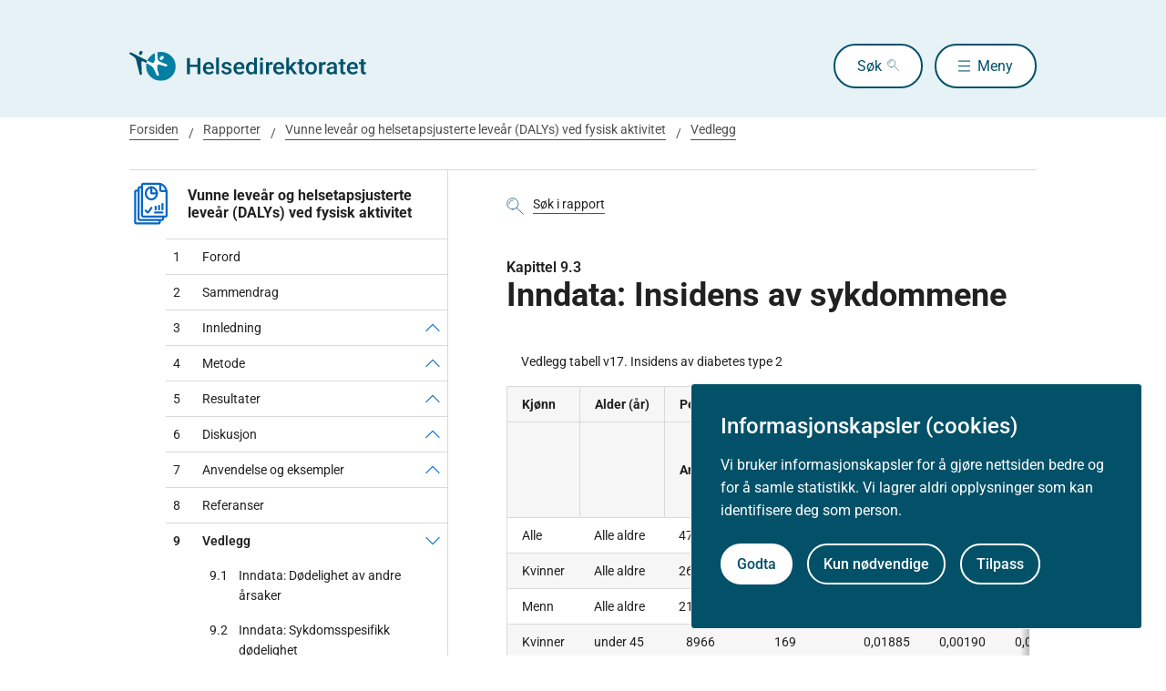

--- FILE ---
content_type: text/html
request_url: https://www.helsedirektoratet.no/rapporter/vunne-levear-og-helsetapsjusterte-levear-dalys-ved-fysisk-aktivitet/vedlegg/inndata-insidens-av-sykdommene
body_size: 97987
content:
<!DOCTYPE html>
<html xmlns="http://www.w3.org/1999/xhtml" xml:lang="no" lang="no" prefix="og: http://ogp.me/ns#">

<head>
  <title>Inndata: Insidens av sykdommene - Helsedirektoratet</title>
  <meta charset="utf-8" />
  <meta name="viewport" content="width=device-width,initial-scale=1,shrink-to-fit=no" />
  <meta name="theme-color" content="#000000" />

  <link rel="apple-touch-icon" sizes="180x180" href="/_/asset/helsedirektoratet:0000019bc1f4caa0/static/hdir_favicon.png" />
  <link rel="icon" type="image/x-icon" href="/_/asset/helsedirektoratet:0000019bc1f4caa0/static/hdir_favicon.png" />
  <link rel="shortcut icon" type="image/x-icon" href="/_/asset/helsedirektoratet:0000019bc1f4caa0/static/hdir_favicon.png" />

  <link rel="stylesheet" type="text/css" href="/_/asset/helsedirektoratet:0000019bc1f4caa0/styles/hdir.css" />

  <script type="module" src="/_/asset/helsedirektoratet:0000019bc1f4caa0/js/external-bundle.js"></script>
  <script src="/_/asset/helsedirektoratet:0000019bc1f4caa0/js/external-bundle.legacy.js" nomodule type="text/javascript"></script>

  <script type="module" src="/_/asset/helsedirektoratet:0000019bc1f4caa0/js/project-bundle.js"></script>
  <script defer src="/_/asset/helsedirektoratet:0000019bc1f4caa0/js/project-bundle.legacy.js" nomodule type="text/javascript"></script>

  <script type="module" src="/_/asset/helsedirektoratet:0000019bc1f4caa0/js/zoho.js"></script>
  <script defer src="/_/asset/helsedirektoratet:0000019bc1f4caa0/js/zoho.legacy.js" nomodule type="text/javascript"></script>

  

  <script src="https://www.google-analytics.com/analytics.js"></script>

  <script>
    window.onload = setTimeout(function () { if (location.href.indexOf('#') > -1) { location.href = location.href; } }, 400);
  </script>

  
  
  
  
  <meta name="mobile-web-app-capable" content="yes">
  <meta name="apple-mobile-web-app-status-bar-style" content="default">
  <meta name="apple-mobile-web-app-title" content="Helsedirektoratet">
  
  
  
    <meta name="avdeling" content="For-psykisk-helse-og-rus" />
  
    <meta name="fagansvarlig" content="Olov-Belander" />
  
    <meta name="innholdstype" content="Kapittel" />
  

<link rel="stylesheet" href="/_/asset/no.bouvet.app.cookiepanel:00000197b0751a90/css/main.css"/><!-- Google Tag Manager -->         <script>dataLayer = [];</script>
        <script>         var gtmScript = "(function(w,d,s,l,i){w[l]=w[l]||[];w[l].push({'gtm.start':     new Date().getTime(),event:'gtm.js'});var f=d.getElementsByTagName(s)[0],     j=d.createElement(s),dl=l!='dataLayer'?'&l='+l:'';j.async=true;j.src=     '//www.googletagmanager.com/gtm.js?id='+i+dl;f.parentNode.insertBefore(j,f);     })(window,document,'script','dataLayer','GTM-PBBJ6GX');";         window.__RUN_ON_COOKIE_CONSENT__ = window.__RUN_ON_COOKIE_CONSENT__ || {};         window.__RUN_ON_COOKIE_CONSENT__["com-enonic-app-google-tagmanager_disabled"] = function () {           var s = document.createElement("script");           s.id = "google-tagmanager-consent";           s.innerText = gtmScript;           document.getElementsByTagName("head")[0].appendChild(s);         }         </script>         <!-- End Google Tag Manager --><meta name="pageID" content="8c220ce7-e26a-4c93-bf74-29d7d782827c"><meta name="description">

<meta property="og:title" content="Inndata: Insidens av sykdommene">
<meta property="og:description">
<meta property="og:site_name" content="Helsedirektoratet">


<meta property="og:url" content="https://www.helsedirektoratet.no/rapporter/vunne-levear-og-helsetapsjusterte-levear-dalys-ved-fysisk-aktivitet/vedlegg/inndata-insidens-av-sykdommene">

<meta property="og:type" content="article">
<meta property="og:locale" content="no">

<meta property="og:image" content="https://www.helsedirektoratet.no/rapporter/vunne-levear-og-helsetapsjusterte-levear-dalys-ved-fysisk-aktivitet/vedlegg/inndata-insidens-av-sykdommene/_/attachment/inline/5f44d48e-0208-4e53-97cc-05cbb4446e8d:23b21ec69622bb4e52b9233ad2f0fc8cc9ac6f5e/hdir-logo-share-some.png">
<meta property="og:image:width" content="1200">
<meta property="og:image:height" content="630">



<meta name="twitter:card" content="summary_large_image">
<meta name="twitter:title" content="Inndata: Insidens av sykdommene">
<meta name="twitter:description">

<meta name="twitter:image:src" content="https://www.helsedirektoratet.no/rapporter/vunne-levear-og-helsetapsjusterte-levear-dalys-ved-fysisk-aktivitet/vedlegg/inndata-insidens-av-sykdommene/_/image/5f44d48e-0208-4e53-97cc-05cbb4446e8d:acf0c91916a09a75d1c1e89d806a4d16a28dd48a/block-1200-630/hdir-logo-share-some.png.jpg?quality=85">

<meta name="twitter:site" content="@Helsedir"></head>

<body><!-- Google Tag Manager (noscript) -->         <noscript><iframe name="Google Tag Manager" src="//www.googletagmanager.com/ns.html?id=GTM-PBBJ6GX"         height="0" width="0" style="display:none;visibility:hidden"></iframe></noscript>         <!-- End Google Tag Manager (noscript) -->
  <a data-skip-to-content="true" class="b-skip-to-content" href="#main" id="skip-to-article-content">Gå til hovedinnhold</a>
  <div id="globalScopeScripts"></div>
  <div id="header" data-name="Helsedirektoratet" data-links="[{&quot;name&quot;:&quot;Forebygging, diagnose og behandling&quot;,&quot;href&quot;:&quot;https://www.helsedirektoratet.no/forebygging-diagnose-og-behandling&quot;},{&quot;name&quot;:&quot;Digitalisering og e-helse&quot;,&quot;href&quot;:&quot;https://www.helsedirektoratet.no/digitalisering-og-e-helse&quot;},{&quot;name&quot;:&quot;Lov og forskrift&quot;,&quot;href&quot;:&quot;https://www.helsedirektoratet.no/lov-og-forskrift&quot;},{&quot;name&quot;:&quot;Helseberedskap&quot;,&quot;href&quot;:&quot;https://www.helsedirektoratet.no/helseberedskap&quot;},{&quot;name&quot;:&quot;Autorisasjon og spesialistutdanning&quot;,&quot;href&quot;:&quot;https://www.helsedirektoratet.no/autorisasjon-og-spesialistutdanning&quot;},{&quot;name&quot;:&quot;Tilskudd og finansiering&quot;,&quot;href&quot;:&quot;https://www.helsedirektoratet.no/tilskudd-og-finansiering&quot;},{&quot;name&quot;:&quot;Statistikk, registre og rapporter&quot;,&quot;href&quot;:&quot;https://www.helsedirektoratet.no/statistikk-registre-og-rapporter&quot;},{&quot;name&quot;:&quot;Aktuelt&quot;,&quot;href&quot;:&quot;https://www.helsedirektoratet.no/aktuelt&quot;},{&quot;name&quot;:&quot;English&quot;,&quot;href&quot;:&quot;https://www.helsedirektoratet.no/english&quot;},{&quot;name&quot;:&quot;Om Helsedirektoratet&quot;,&quot;href&quot;:&quot;https://www.helsedirektoratet.no/om-oss&quot;}]" data-example-suggestions="[&quot;Spesialistgodkjenning tannlege&quot;,&quot;Helseattest førerkort&quot;,&quot;Pakkeforløp kreft spiserør&quot;,&quot;Diabetes&quot;,&quot;Tilskudd kommunalt rusarbeid&quot;,&quot;Pakkeforløp lungekreft&quot;,&quot;Kosthold barnehage&quot;,&quot;Fysisk aktivitet demens&quot;]" data-logo-href="https://www.helsedirektoratet.no/" data-logo-links="{&quot;standard&quot;:&quot;https://www.helsedirektoratet.no/_/asset/helsedirektoratet:0000019bc1f4caa0/static/hdir_logo.svg&quot;,&quot;mobile&quot;:&quot;https://www.helsedirektoratet.no/_/asset/helsedirektoratet:0000019bc1f4caa0/static/hdir_logo_small.svg&quot;}" data-show-outer-links="false" data-show-login="false"
  >
  </div>

  <div class="l-container">
    <nav class="b-breadcrumbs b-breadcrumbs--border" aria-label="Brødsmulesti">
      <a href="https://www.helsedirektoratet.no/" class="b-breadcrumbs__link">Forsiden</a><a href="https://www.helsedirektoratet.no/rapporter" class="b-breadcrumbs__link">Rapporter</a><a href="https://www.helsedirektoratet.no/rapporter/vunne-levear-og-helsetapsjusterte-levear-dalys-ved-fysisk-aktivitet" class="b-breadcrumbs__link">Vunne leveår og helsetapsjusterte leveår (DALYs) ved fysisk aktivitet</a><a href="https://www.helsedirektoratet.no/rapporter/vunne-levear-og-helsetapsjusterte-levear-dalys-ved-fysisk-aktivitet/vedlegg" class="b-breadcrumbs__link">Vedlegg</a>
    </nav>

    
  </div>

  <main id="main">
    
    
    
    <div data-portal-region="main">
      
      
        
          <div data-portal-component-type="layout" class="l-container">

  <div class="l-layout">

    
    <aside class="l-hide-to-lg l-sidebar l-bleed-right">
      <div id="sectionSidebarV2" data-heading="Vunne leveår og helsetapsjusterte leveår (DALYs) ved fysisk aktivitet" data-heading-url="https://www.helsedirektoratet.no/rapporter/vunne-levear-og-helsetapsjusterte-levear-dalys-ved-fysisk-aktivitet" data-list="[{&quot;url&quot;:&quot;/rapporter/vunne-levear-og-helsetapsjusterte-levear-dalys-ved-fysisk-aktivitet/forord&quot;,&quot;description&quot;:&quot;Forord&quot;,&quot;title&quot;:&quot;Forord&quot;,&quot;children&quot;:[],&quot;prefix&quot;:&quot;1&quot;},{&quot;url&quot;:&quot;/rapporter/vunne-levear-og-helsetapsjusterte-levear-dalys-ved-fysisk-aktivitet/sammendrag&quot;,&quot;description&quot;:&quot;Sammendrag&quot;,&quot;title&quot;:&quot;Sammendrag&quot;,&quot;children&quot;:[],&quot;prefix&quot;:&quot;2&quot;},{&quot;url&quot;:&quot;/rapporter/vunne-levear-og-helsetapsjusterte-levear-dalys-ved-fysisk-aktivitet/innledning&quot;,&quot;description&quot;:&quot;Innledning&quot;,&quot;title&quot;:&quot;Innledning&quot;,&quot;children&quot;:[{&quot;url&quot;:&quot;/rapporter/vunne-levear-og-helsetapsjusterte-levear-dalys-ved-fysisk-aktivitet/innledning/helseutgifter-i-norge&quot;,&quot;description&quot;:&quot;Helseutgifter i Norge&quot;,&quot;title&quot;:&quot;Helseutgifter i Norge&quot;,&quot;prefix&quot;:&quot;3.1&quot;},{&quot;url&quot;:&quot;/rapporter/vunne-levear-og-helsetapsjusterte-levear-dalys-ved-fysisk-aktivitet/innledning/fysisk-aktivitet-helse-og-aktivitetsniva&quot;,&quot;description&quot;:&quot;Fysisk aktivitet, helse og aktivitetsnivå&quot;,&quot;title&quot;:&quot;Fysisk aktivitet, helse og aktivitetsnivå&quot;,&quot;prefix&quot;:&quot;3.2&quot;},{&quot;url&quot;:&quot;/rapporter/vunne-levear-og-helsetapsjusterte-levear-dalys-ved-fysisk-aktivitet/innledning/bakgrunn-for-rapporten&quot;,&quot;description&quot;:&quot;Bakgrunn for rapporten&quot;,&quot;title&quot;:&quot;Bakgrunn for rapporten&quot;,&quot;prefix&quot;:&quot;3.3&quot;},{&quot;url&quot;:&quot;/rapporter/vunne-levear-og-helsetapsjusterte-levear-dalys-ved-fysisk-aktivitet/innledning/qaly-og-daly-som-helseenheter-og-resultatene-fra-2010-rapporten-versus-na&quot;,&quot;description&quot;:&quot;QALY og DALY som helseenheter og resultatene fra 2010-rapporten versus nå&quot;,&quot;title&quot;:&quot;QALY og DALY som helseenheter og resultatene fra 2010-rapporten versus nå&quot;,&quot;prefix&quot;:&quot;3.4&quot;},{&quot;url&quot;:&quot;/rapporter/vunne-levear-og-helsetapsjusterte-levear-dalys-ved-fysisk-aktivitet/innledning/faglige-rad-fysisk-aktivitet-og-tid-i-ro&quot;,&quot;description&quot;:&quot;Faglige råd fysisk aktivitet og tid i ro&quot;,&quot;title&quot;:&quot;Faglige råd fysisk aktivitet og tid i ro&quot;,&quot;prefix&quot;:&quot;3.5&quot;}],&quot;prefix&quot;:&quot;3&quot;},{&quot;url&quot;:&quot;/rapporter/vunne-levear-og-helsetapsjusterte-levear-dalys-ved-fysisk-aktivitet/metode&quot;,&quot;description&quot;:&quot;Metode&quot;,&quot;title&quot;:&quot;Metode&quot;,&quot;children&quot;:[{&quot;url&quot;:&quot;/rapporter/vunne-levear-og-helsetapsjusterte-levear-dalys-ved-fysisk-aktivitet/metode/modell-for-simulering-av-effekt-pa-helse-av-fysisk-aktivitet-i-et-livslopsperspektiv&quot;,&quot;description&quot;:&quot;Modell for simulering av effekt på helse av fysisk aktivitet i et livsløpsperspektiv&quot;,&quot;title&quot;:&quot;Modell for simulering av effekt på helse av fysisk aktivitet i et livsløpsperspektiv&quot;,&quot;prefix&quot;:&quot;4.1&quot;},{&quot;url&quot;:&quot;/rapporter/vunne-levear-og-helsetapsjusterte-levear-dalys-ved-fysisk-aktivitet/metode/kategorisering-i-ulike-aktivitetsniva&quot;,&quot;description&quot;:&quot;Kategorisering i ulike aktivitetsnivå&quot;,&quot;title&quot;:&quot;Kategorisering i ulike aktivitetsnivå&quot;,&quot;prefix&quot;:&quot;4.2&quot;},{&quot;url&quot;:&quot;/rapporter/vunne-levear-og-helsetapsjusterte-levear-dalys-ved-fysisk-aktivitet/metode/kunnskapsgrunnlag-fysisk-aktivitet-helse-og-dodelighet&quot;,&quot;description&quot;:&quot;Kunnskapsgrunnlag fysisk aktivitet, helse og dødelighet&quot;,&quot;title&quot;:&quot;Kunnskapsgrunnlag fysisk aktivitet, helse og dødelighet&quot;,&quot;prefix&quot;:&quot;4.3&quot;}],&quot;prefix&quot;:&quot;4&quot;},{&quot;url&quot;:&quot;/rapporter/vunne-levear-og-helsetapsjusterte-levear-dalys-ved-fysisk-aktivitet/resultater&quot;,&quot;description&quot;:&quot;Resultater&quot;,&quot;title&quot;:&quot;Resultater&quot;,&quot;children&quot;:[{&quot;url&quot;:&quot;/rapporter/vunne-levear-og-helsetapsjusterte-levear-dalys-ved-fysisk-aktivitet/resultater/delvis-fysisk-aktiv&quot;,&quot;description&quot;:&quot;Delvis fysisk aktiv&quot;,&quot;title&quot;:&quot;Delvis fysisk aktiv&quot;,&quot;prefix&quot;:&quot;5.1&quot;},{&quot;url&quot;:&quot;/rapporter/vunne-levear-og-helsetapsjusterte-levear-dalys-ved-fysisk-aktivitet/resultater/fysisk-aktiv&quot;,&quot;description&quot;:&quot;Fysisk aktiv&quot;,&quot;title&quot;:&quot;Fysisk aktiv&quot;,&quot;prefix&quot;:&quot;5.2&quot;},{&quot;url&quot;:&quot;/rapporter/vunne-levear-og-helsetapsjusterte-levear-dalys-ved-fysisk-aktivitet/resultater/ekstra-fysisk-aktiv&quot;,&quot;description&quot;:&quot;Ekstra fysisk aktiv&quot;,&quot;title&quot;:&quot;Ekstra fysisk aktiv&quot;,&quot;prefix&quot;:&quot;5.3&quot;},{&quot;url&quot;:&quot;/rapporter/vunne-levear-og-helsetapsjusterte-levear-dalys-ved-fysisk-aktivitet/resultater/samlede-gevinster-i-et-livslopsperspektiv&quot;,&quot;description&quot;:&quot;Samlede gevinster i et livsløpsperspektiv&quot;,&quot;title&quot;:&quot;Samlede gevinster i et livsløpsperspektiv&quot;,&quot;prefix&quot;:&quot;5.4&quot;},{&quot;url&quot;:&quot;/rapporter/vunne-levear-og-helsetapsjusterte-levear-dalys-ved-fysisk-aktivitet/resultater/folsomhetsanalyser&quot;,&quot;description&quot;:&quot;Følsomhetsanalyser&quot;,&quot;title&quot;:&quot;Følsomhetsanalyser&quot;,&quot;prefix&quot;:&quot;5.5&quot;}],&quot;prefix&quot;:&quot;5&quot;},{&quot;url&quot;:&quot;/rapporter/vunne-levear-og-helsetapsjusterte-levear-dalys-ved-fysisk-aktivitet/diskusjon&quot;,&quot;description&quot;:&quot;Diskusjon&quot;,&quot;title&quot;:&quot;Diskusjon&quot;,&quot;children&quot;:[{&quot;url&quot;:&quot;/rapporter/vunne-levear-og-helsetapsjusterte-levear-dalys-ved-fysisk-aktivitet/diskusjon/drofting-av-resultatene--modelleringsresultatene-pa-individniva&quot;,&quot;description&quot;:&quot;Drøfting av resultatene – modelleringsresultatene på individnivå&quot;,&quot;title&quot;:&quot;Drøfting av resultatene – modelleringsresultatene på individnivå&quot;,&quot;prefix&quot;:&quot;6.1&quot;},{&quot;url&quot;:&quot;/rapporter/vunne-levear-og-helsetapsjusterte-levear-dalys-ved-fysisk-aktivitet/diskusjon/drofting-av-metode&quot;,&quot;description&quot;:&quot;Drøfting av metode&quot;,&quot;title&quot;:&quot;Drøfting av metode&quot;,&quot;prefix&quot;:&quot;6.2&quot;}],&quot;prefix&quot;:&quot;6&quot;},{&quot;url&quot;:&quot;/rapporter/vunne-levear-og-helsetapsjusterte-levear-dalys-ved-fysisk-aktivitet/anvendelse-og-eksempler&quot;,&quot;description&quot;:&quot;Anvendelse og eksempler&quot;,&quot;title&quot;:&quot;Anvendelse og eksempler&quot;,&quot;children&quot;:[{&quot;url&quot;:&quot;/rapporter/vunne-levear-og-helsetapsjusterte-levear-dalys-ved-fysisk-aktivitet/anvendelse-og-eksempler/hvordan-bruke-tallene&quot;,&quot;description&quot;:&quot;Hvordan bruke tallene?&quot;,&quot;title&quot;:&quot;Hvordan bruke tallene?&quot;,&quot;prefix&quot;:&quot;7.1&quot;},{&quot;url&quot;:&quot;/rapporter/vunne-levear-og-helsetapsjusterte-levear-dalys-ved-fysisk-aktivitet/anvendelse-og-eksempler/anvendelse-av-resultatene-i-rapporten-pa-samfunnsniva&quot;,&quot;description&quot;:&quot;Anvendelse av resultatene i rapporten på samfunnsnivå&quot;,&quot;title&quot;:&quot;Anvendelse av resultatene i rapporten på samfunnsnivå&quot;,&quot;prefix&quot;:&quot;7.2&quot;}],&quot;prefix&quot;:&quot;7&quot;},{&quot;url&quot;:&quot;/rapporter/vunne-levear-og-helsetapsjusterte-levear-dalys-ved-fysisk-aktivitet/referanser&quot;,&quot;description&quot;:&quot;Referanser&quot;,&quot;title&quot;:&quot;Referanser&quot;,&quot;children&quot;:[],&quot;prefix&quot;:&quot;8&quot;},{&quot;url&quot;:&quot;/rapporter/vunne-levear-og-helsetapsjusterte-levear-dalys-ved-fysisk-aktivitet/vedlegg&quot;,&quot;description&quot;:&quot;Vedlegg&quot;,&quot;title&quot;:&quot;Vedlegg&quot;,&quot;children&quot;:[{&quot;url&quot;:&quot;/rapporter/vunne-levear-og-helsetapsjusterte-levear-dalys-ved-fysisk-aktivitet/vedlegg/inndata-dodelighet-av-andre-arsaker&quot;,&quot;description&quot;:&quot;Inndata: Dødelighet av andre årsaker&quot;,&quot;title&quot;:&quot;Inndata: Dødelighet av andre årsaker&quot;,&quot;prefix&quot;:&quot;9.1&quot;},{&quot;url&quot;:&quot;/rapporter/vunne-levear-og-helsetapsjusterte-levear-dalys-ved-fysisk-aktivitet/vedlegg/inndata-sykdomsspesifikk-dodelighet&quot;,&quot;description&quot;:&quot;Inndata: Sykdomsspesifikk dødelighet &quot;,&quot;title&quot;:&quot;Inndata: Sykdomsspesifikk dødelighet&quot;,&quot;prefix&quot;:&quot;9.2&quot;},{&quot;url&quot;:&quot;/rapporter/vunne-levear-og-helsetapsjusterte-levear-dalys-ved-fysisk-aktivitet/vedlegg/inndata-insidens-av-sykdommene&quot;,&quot;description&quot;:&quot;Inndata: Insidens av sykdommene&quot;,&quot;title&quot;:&quot;Inndata: Insidens av sykdommene&quot;,&quot;prefix&quot;:&quot;9.3&quot;,&quot;active&quot;:true},{&quot;url&quot;:&quot;/rapporter/vunne-levear-og-helsetapsjusterte-levear-dalys-ved-fysisk-aktivitet/vedlegg/eksempler&quot;,&quot;description&quot;:&quot;Eksempler&quot;,&quot;title&quot;:&quot;Eksempler&quot;,&quot;prefix&quot;:&quot;9.4&quot;}],&quot;prefix&quot;:&quot;9&quot;}]" data-icon="https://www.helsedirektoratet.no/_/asset/helsedirektoratet:0000019bc1f4caa0/static/icons/rapporter.svg" data-icon-alt-text="rapport">
      </div>
    </aside>

    <div class="l-article" id="article">
      <div class="b-chapter-hero l-mb-1">
        <!-- Malgruppe selector button -->
        

        <!-- Main search -->
        <div id="product-search" data-label="rapport" data-content-id="46645746-007f-42f8-8b59-41e29683414c" data-collapsed="false" data-flatTree="[]" data-endpoint="https://www.helsedirektoratet.no/rapporter/vunne-levear-og-helsetapsjusterte-levear-dalys-ved-fysisk-aktivitet/vedlegg/inndata-insidens-av-sykdommene/_/service/helsedirektoratet/realtimesearch">
        </div>

        <!-- Dialog box (smaller screens) -->
        <div id="sectionSidebarV2Dialog" class="l-hide-from-lg" data-heading="Vunne leveår og helsetapsjusterte leveår (DALYs) ved fysisk aktivitet" data-heading-url="https://www.helsedirektoratet.no/rapporter/vunne-levear-og-helsetapsjusterte-levear-dalys-ved-fysisk-aktivitet" data-list="[{&quot;url&quot;:&quot;/rapporter/vunne-levear-og-helsetapsjusterte-levear-dalys-ved-fysisk-aktivitet/forord&quot;,&quot;description&quot;:&quot;Forord&quot;,&quot;title&quot;:&quot;Forord&quot;,&quot;children&quot;:[],&quot;prefix&quot;:&quot;1&quot;},{&quot;url&quot;:&quot;/rapporter/vunne-levear-og-helsetapsjusterte-levear-dalys-ved-fysisk-aktivitet/sammendrag&quot;,&quot;description&quot;:&quot;Sammendrag&quot;,&quot;title&quot;:&quot;Sammendrag&quot;,&quot;children&quot;:[],&quot;prefix&quot;:&quot;2&quot;},{&quot;url&quot;:&quot;/rapporter/vunne-levear-og-helsetapsjusterte-levear-dalys-ved-fysisk-aktivitet/innledning&quot;,&quot;description&quot;:&quot;Innledning&quot;,&quot;title&quot;:&quot;Innledning&quot;,&quot;children&quot;:[{&quot;url&quot;:&quot;/rapporter/vunne-levear-og-helsetapsjusterte-levear-dalys-ved-fysisk-aktivitet/innledning/helseutgifter-i-norge&quot;,&quot;description&quot;:&quot;Helseutgifter i Norge&quot;,&quot;title&quot;:&quot;Helseutgifter i Norge&quot;,&quot;prefix&quot;:&quot;3.1&quot;},{&quot;url&quot;:&quot;/rapporter/vunne-levear-og-helsetapsjusterte-levear-dalys-ved-fysisk-aktivitet/innledning/fysisk-aktivitet-helse-og-aktivitetsniva&quot;,&quot;description&quot;:&quot;Fysisk aktivitet, helse og aktivitetsnivå&quot;,&quot;title&quot;:&quot;Fysisk aktivitet, helse og aktivitetsnivå&quot;,&quot;prefix&quot;:&quot;3.2&quot;},{&quot;url&quot;:&quot;/rapporter/vunne-levear-og-helsetapsjusterte-levear-dalys-ved-fysisk-aktivitet/innledning/bakgrunn-for-rapporten&quot;,&quot;description&quot;:&quot;Bakgrunn for rapporten&quot;,&quot;title&quot;:&quot;Bakgrunn for rapporten&quot;,&quot;prefix&quot;:&quot;3.3&quot;},{&quot;url&quot;:&quot;/rapporter/vunne-levear-og-helsetapsjusterte-levear-dalys-ved-fysisk-aktivitet/innledning/qaly-og-daly-som-helseenheter-og-resultatene-fra-2010-rapporten-versus-na&quot;,&quot;description&quot;:&quot;QALY og DALY som helseenheter og resultatene fra 2010-rapporten versus nå&quot;,&quot;title&quot;:&quot;QALY og DALY som helseenheter og resultatene fra 2010-rapporten versus nå&quot;,&quot;prefix&quot;:&quot;3.4&quot;},{&quot;url&quot;:&quot;/rapporter/vunne-levear-og-helsetapsjusterte-levear-dalys-ved-fysisk-aktivitet/innledning/faglige-rad-fysisk-aktivitet-og-tid-i-ro&quot;,&quot;description&quot;:&quot;Faglige råd fysisk aktivitet og tid i ro&quot;,&quot;title&quot;:&quot;Faglige råd fysisk aktivitet og tid i ro&quot;,&quot;prefix&quot;:&quot;3.5&quot;}],&quot;prefix&quot;:&quot;3&quot;},{&quot;url&quot;:&quot;/rapporter/vunne-levear-og-helsetapsjusterte-levear-dalys-ved-fysisk-aktivitet/metode&quot;,&quot;description&quot;:&quot;Metode&quot;,&quot;title&quot;:&quot;Metode&quot;,&quot;children&quot;:[{&quot;url&quot;:&quot;/rapporter/vunne-levear-og-helsetapsjusterte-levear-dalys-ved-fysisk-aktivitet/metode/modell-for-simulering-av-effekt-pa-helse-av-fysisk-aktivitet-i-et-livslopsperspektiv&quot;,&quot;description&quot;:&quot;Modell for simulering av effekt på helse av fysisk aktivitet i et livsløpsperspektiv&quot;,&quot;title&quot;:&quot;Modell for simulering av effekt på helse av fysisk aktivitet i et livsløpsperspektiv&quot;,&quot;prefix&quot;:&quot;4.1&quot;},{&quot;url&quot;:&quot;/rapporter/vunne-levear-og-helsetapsjusterte-levear-dalys-ved-fysisk-aktivitet/metode/kategorisering-i-ulike-aktivitetsniva&quot;,&quot;description&quot;:&quot;Kategorisering i ulike aktivitetsnivå&quot;,&quot;title&quot;:&quot;Kategorisering i ulike aktivitetsnivå&quot;,&quot;prefix&quot;:&quot;4.2&quot;},{&quot;url&quot;:&quot;/rapporter/vunne-levear-og-helsetapsjusterte-levear-dalys-ved-fysisk-aktivitet/metode/kunnskapsgrunnlag-fysisk-aktivitet-helse-og-dodelighet&quot;,&quot;description&quot;:&quot;Kunnskapsgrunnlag fysisk aktivitet, helse og dødelighet&quot;,&quot;title&quot;:&quot;Kunnskapsgrunnlag fysisk aktivitet, helse og dødelighet&quot;,&quot;prefix&quot;:&quot;4.3&quot;}],&quot;prefix&quot;:&quot;4&quot;},{&quot;url&quot;:&quot;/rapporter/vunne-levear-og-helsetapsjusterte-levear-dalys-ved-fysisk-aktivitet/resultater&quot;,&quot;description&quot;:&quot;Resultater&quot;,&quot;title&quot;:&quot;Resultater&quot;,&quot;children&quot;:[{&quot;url&quot;:&quot;/rapporter/vunne-levear-og-helsetapsjusterte-levear-dalys-ved-fysisk-aktivitet/resultater/delvis-fysisk-aktiv&quot;,&quot;description&quot;:&quot;Delvis fysisk aktiv&quot;,&quot;title&quot;:&quot;Delvis fysisk aktiv&quot;,&quot;prefix&quot;:&quot;5.1&quot;},{&quot;url&quot;:&quot;/rapporter/vunne-levear-og-helsetapsjusterte-levear-dalys-ved-fysisk-aktivitet/resultater/fysisk-aktiv&quot;,&quot;description&quot;:&quot;Fysisk aktiv&quot;,&quot;title&quot;:&quot;Fysisk aktiv&quot;,&quot;prefix&quot;:&quot;5.2&quot;},{&quot;url&quot;:&quot;/rapporter/vunne-levear-og-helsetapsjusterte-levear-dalys-ved-fysisk-aktivitet/resultater/ekstra-fysisk-aktiv&quot;,&quot;description&quot;:&quot;Ekstra fysisk aktiv&quot;,&quot;title&quot;:&quot;Ekstra fysisk aktiv&quot;,&quot;prefix&quot;:&quot;5.3&quot;},{&quot;url&quot;:&quot;/rapporter/vunne-levear-og-helsetapsjusterte-levear-dalys-ved-fysisk-aktivitet/resultater/samlede-gevinster-i-et-livslopsperspektiv&quot;,&quot;description&quot;:&quot;Samlede gevinster i et livsløpsperspektiv&quot;,&quot;title&quot;:&quot;Samlede gevinster i et livsløpsperspektiv&quot;,&quot;prefix&quot;:&quot;5.4&quot;},{&quot;url&quot;:&quot;/rapporter/vunne-levear-og-helsetapsjusterte-levear-dalys-ved-fysisk-aktivitet/resultater/folsomhetsanalyser&quot;,&quot;description&quot;:&quot;Følsomhetsanalyser&quot;,&quot;title&quot;:&quot;Følsomhetsanalyser&quot;,&quot;prefix&quot;:&quot;5.5&quot;}],&quot;prefix&quot;:&quot;5&quot;},{&quot;url&quot;:&quot;/rapporter/vunne-levear-og-helsetapsjusterte-levear-dalys-ved-fysisk-aktivitet/diskusjon&quot;,&quot;description&quot;:&quot;Diskusjon&quot;,&quot;title&quot;:&quot;Diskusjon&quot;,&quot;children&quot;:[{&quot;url&quot;:&quot;/rapporter/vunne-levear-og-helsetapsjusterte-levear-dalys-ved-fysisk-aktivitet/diskusjon/drofting-av-resultatene--modelleringsresultatene-pa-individniva&quot;,&quot;description&quot;:&quot;Drøfting av resultatene – modelleringsresultatene på individnivå&quot;,&quot;title&quot;:&quot;Drøfting av resultatene – modelleringsresultatene på individnivå&quot;,&quot;prefix&quot;:&quot;6.1&quot;},{&quot;url&quot;:&quot;/rapporter/vunne-levear-og-helsetapsjusterte-levear-dalys-ved-fysisk-aktivitet/diskusjon/drofting-av-metode&quot;,&quot;description&quot;:&quot;Drøfting av metode&quot;,&quot;title&quot;:&quot;Drøfting av metode&quot;,&quot;prefix&quot;:&quot;6.2&quot;}],&quot;prefix&quot;:&quot;6&quot;},{&quot;url&quot;:&quot;/rapporter/vunne-levear-og-helsetapsjusterte-levear-dalys-ved-fysisk-aktivitet/anvendelse-og-eksempler&quot;,&quot;description&quot;:&quot;Anvendelse og eksempler&quot;,&quot;title&quot;:&quot;Anvendelse og eksempler&quot;,&quot;children&quot;:[{&quot;url&quot;:&quot;/rapporter/vunne-levear-og-helsetapsjusterte-levear-dalys-ved-fysisk-aktivitet/anvendelse-og-eksempler/hvordan-bruke-tallene&quot;,&quot;description&quot;:&quot;Hvordan bruke tallene?&quot;,&quot;title&quot;:&quot;Hvordan bruke tallene?&quot;,&quot;prefix&quot;:&quot;7.1&quot;},{&quot;url&quot;:&quot;/rapporter/vunne-levear-og-helsetapsjusterte-levear-dalys-ved-fysisk-aktivitet/anvendelse-og-eksempler/anvendelse-av-resultatene-i-rapporten-pa-samfunnsniva&quot;,&quot;description&quot;:&quot;Anvendelse av resultatene i rapporten på samfunnsnivå&quot;,&quot;title&quot;:&quot;Anvendelse av resultatene i rapporten på samfunnsnivå&quot;,&quot;prefix&quot;:&quot;7.2&quot;}],&quot;prefix&quot;:&quot;7&quot;},{&quot;url&quot;:&quot;/rapporter/vunne-levear-og-helsetapsjusterte-levear-dalys-ved-fysisk-aktivitet/referanser&quot;,&quot;description&quot;:&quot;Referanser&quot;,&quot;title&quot;:&quot;Referanser&quot;,&quot;children&quot;:[],&quot;prefix&quot;:&quot;8&quot;},{&quot;url&quot;:&quot;/rapporter/vunne-levear-og-helsetapsjusterte-levear-dalys-ved-fysisk-aktivitet/vedlegg&quot;,&quot;description&quot;:&quot;Vedlegg&quot;,&quot;title&quot;:&quot;Vedlegg&quot;,&quot;children&quot;:[{&quot;url&quot;:&quot;/rapporter/vunne-levear-og-helsetapsjusterte-levear-dalys-ved-fysisk-aktivitet/vedlegg/inndata-dodelighet-av-andre-arsaker&quot;,&quot;description&quot;:&quot;Inndata: Dødelighet av andre årsaker&quot;,&quot;title&quot;:&quot;Inndata: Dødelighet av andre årsaker&quot;,&quot;prefix&quot;:&quot;9.1&quot;},{&quot;url&quot;:&quot;/rapporter/vunne-levear-og-helsetapsjusterte-levear-dalys-ved-fysisk-aktivitet/vedlegg/inndata-sykdomsspesifikk-dodelighet&quot;,&quot;description&quot;:&quot;Inndata: Sykdomsspesifikk dødelighet &quot;,&quot;title&quot;:&quot;Inndata: Sykdomsspesifikk dødelighet&quot;,&quot;prefix&quot;:&quot;9.2&quot;},{&quot;url&quot;:&quot;/rapporter/vunne-levear-og-helsetapsjusterte-levear-dalys-ved-fysisk-aktivitet/vedlegg/inndata-insidens-av-sykdommene&quot;,&quot;description&quot;:&quot;Inndata: Insidens av sykdommene&quot;,&quot;title&quot;:&quot;Inndata: Insidens av sykdommene&quot;,&quot;prefix&quot;:&quot;9.3&quot;,&quot;active&quot;:true},{&quot;url&quot;:&quot;/rapporter/vunne-levear-og-helsetapsjusterte-levear-dalys-ved-fysisk-aktivitet/vedlegg/eksempler&quot;,&quot;description&quot;:&quot;Eksempler&quot;,&quot;title&quot;:&quot;Eksempler&quot;,&quot;prefix&quot;:&quot;9.4&quot;}],&quot;prefix&quot;:&quot;9&quot;}]" data-icon="https://www.helsedirektoratet.no/_/asset/helsedirektoratet:0000019bc1f4caa0/static/icons/rapporter.svg" data-icon-alt-text="rapport" data-root-type="rapport">
        </div>

        <!-- Hero heading (semantisk korrekt, uten div inni h1) -->
        
        
          <h1 class="b-chapter-hero__heading h1 l-mb-1">
            <strong class="b-chapter-hero__kicker">Kapittel 9.3</strong>
            Inndata: Insidens av sykdommene
          </h1>
        

        
        <div data-portal-region="title" class="l-mb-2">
          
        </div>

        
  


        
      </div>

      

      <div class="b-toggle-content l-mb-2 tekst-content" id="about-text">
        <div class="b-toggle-content__text t-body-text"><div class="b-table__wrapper" tabindex="0"><table><caption>Vedlegg tabell v17. Insidens av diabetes type 2</caption><thead><tr><th scope="col"><p>Kjønn</p></th><th scope="col"><p>Alder&nbsp;(år)</p></th><th colspan="3" scope="col"><p>Per 10 år</p></th><th colspan="4" scope="col"><p>Sannsynlighet per 1 år*</p></th></tr><tr><th scope="col">&nbsp;</th><th scope="col">&nbsp;</th><th scope="col"><p>Antall</p></th><th scope="col"><p>Antall med diabetes type 2</p></th><th scope="col"><p>Sannsynlighet per 10 år</p></th><th scope="col"><p>Inaktiv **</p></th><th scope="col"><p>Delvis fysisk aktiv</p></th><th scope="col"><p>Aktiv</p></th><th scope="col"><p>Ekstra fysisk aktiv</p></th></tr></thead><tbody><tr><td><p>Alle</p></td><td><p>Alle aldre</p></td><td><p>47804</p></td><td><p>1761</p></td><td><p>0,03684</p></td><td><p>0,00375</p></td><td><p>0,00319</p></td><td><p>0,00274</p></td><td><p>0,00229</p></td></tr><tr><td><p>Kvinner</p></td><td><p>Alle aldre</p></td><td><p>26184</p></td><td><p>791</p></td><td><p>0,03021</p></td><td><p>0,00306</p></td><td><p>0,00260</p></td><td><p>0,00224</p></td><td><p>0,00187</p></td></tr><tr><td><p>Menn</p></td><td><p>Alle aldre</p></td><td><p>21620</p></td><td><p>970</p></td><td><p>0,04487</p></td><td><p>0,00458</p></td><td><p>0,00389</p></td><td><p>0,00335</p></td><td><p>0,00280</p></td></tr><tr><td><p>Kvinner</p></td><td><p>under 45</p></td><td><p>8966</p></td><td><p>169</p></td><td><p>0,01885</p></td><td><p>0,00190</p></td><td><p>0,00162</p></td><td><p>0,00139</p></td><td><p>0,00116</p></td></tr><tr><td><p>Kvinner</p></td><td><p>45-54</p></td><td><p>5598</p></td><td><p>135</p></td><td><p>0,02412</p></td><td><p>0,00244</p></td><td><p>0,00207</p></td><td><p>0,00178</p></td><td><p>0,00149</p></td></tr><tr><td><p>Kvinner</p></td><td><p>55-64</p></td><td><p>5638</p></td><td><p>237</p></td><td><p>0,04204</p></td><td><p>0,00429</p></td><td><p>0,00364</p></td><td><p>0,00313</p></td><td><p>0,00262</p></td></tr><tr><td><p>Kvinner</p></td><td><p>65-74</p></td><td><p>3506</p></td><td><p>154</p></td><td><p>0,04392</p></td><td><p>0,00448</p></td><td><p>0,00381</p></td><td><p>0,00327</p></td><td><p>0,00274</p></td></tr><tr><td><p>Kvinner</p></td><td><p>75 og over</p></td><td><p>2476</p></td><td><p>96</p></td><td><p>0,03877</p></td><td><p>0,00395</p></td><td><p>0,00336</p></td><td><p>0,00288</p></td><td><p>0,00241</p></td></tr><tr><td><p>Menn</p></td><td><p>under 45</p></td><td><p>6814</p></td><td><p>135</p></td><td><p>0,01981</p></td><td><p>0,00200</p></td><td><p>0,00170</p></td><td><p>0,00146</p></td><td><p>0,00122</p></td></tr><tr><td><p>Menn</p></td><td><p>45-54</p></td><td><p>4718</p></td><td><p>211</p></td><td><p>0,04472</p></td><td><p>0,00456</p></td><td><p>0,00388</p></td><td><p>0,00333</p></td><td><p>0,00279</p></td></tr><tr><td><p>Menn</p></td><td><p>55-64</p></td><td><p>5113</p></td><td><p>326</p></td><td><p>0,06376</p></td><td><p>0,00657</p></td><td><p>0,00558</p></td><td><p>0,00480</p></td><td><p>0,00401</p></td></tr><tr><td><p>Menn</p></td><td><p>65-74</p></td><td><p>3131</p></td><td><p>200</p></td><td><p>0,06388</p></td><td><p>0,00658</p></td><td><p>0,00560</p></td><td><p>0,00481</p></td><td><p>0,00402</p></td></tr><tr><td><p>Menn</p></td><td><p>75 og over</p></td><td><p>1844</p></td><td><p>98</p></td><td><p>0,05315</p></td><td><p>0,00545</p></td><td><p>0,00463</p></td><td><p>0,00398</p></td><td><p>0,00333</p></td></tr></tbody></table></div><p class="t-xs">Kilde: Jølle og medarbeidere 2019</p><p>* Årlig sannsynlighet ble estimert ved å estimere en rate (rate = -ln (1 - sannsynlighet) / tid) og konvertere raten til 1-års sannsynlighet (sannsynlighet = 1 - e^(-rate * tid). I denne estimeringen tar man i betrakting tid og effekt av delvis fysisk aktiv, fysisk aktiv og ekstra fysisk aktiv (HR, RR, eller OR).</p><p>** Gitt at det finnes begrensete data om insidens og dødelighet av alle de inkluderte sykdommene blant fysisk inaktive individer, brukte vi data for den nåværende populasjonen som et utgangspunkt for de som er «fysisk inaktive».</p><div class="b-table__wrapper" tabindex="0"><table><caption>Vedlegg tabell v18. Risiko for andre sykdommer blant individer som har diabetes type 2 sammenlignet med de som ikke har diabetes type 2. Effektestimatene er angitt med ulikt antall desimaler i de ulike studiene.</caption><thead><tr><th scope="col"><p>Sykdom</p></th><th scope="col"><p>Effektestimat</p></th><th scope="col"><p>Usikkerhetsintervall (lav-høy)</p></th><th scope="col"><p>Kilde</p></th></tr></thead><tbody><tr><td><p>Depresjon (OR)</p></td><td><p>1.4</p></td><td><p>1.1-1.8</p></td><td><p>Meurs og medarbeidere 2016</p></td></tr><tr><td><p>Tarmkreft (RR)</p></td><td><p>1,27</p></td><td><p>1,21-1,34</p></td><td><p>González og medarbeidere 2017</p></td></tr><tr><td><p>Brystkreft (OR)</p></td><td><p>1,20</p></td><td><p>1,13-1,29</p></td><td><p>Hardefeldt og medarbeidere 2017</p></td></tr><tr><td><p>Demens (RR)</p></td><td><p>1,73</p></td><td><p>1,65-1,82</p></td><td><p>Gudala og medarbeidere 2013</p></td></tr></tbody></table></div><div class="b-table__wrapper" tabindex="0"><table><caption>Vedlegg tabell v19. Ending i dødelighetsrisiko blant individer som har diabetes type 2 sammenlignet med de som ikke har diabetes type 2</caption><thead><tr><th scope="col"><p>Alder (år)</p></th><th scope="col"><p>Effektestimat (HR)</p></th><th scope="col"><p>Usikkerhetsintervall (lav-høy)</p></th></tr></thead><tbody><tr><td style="text-align:right"><p>Under 55</p></td><td><p>2,18</p></td><td><p>2,02-2,34</p></td></tr><tr><td><p>55-64</p></td><td><p>1,62</p></td><td><p>1,56-1,67</p></td></tr><tr><td><p>65-74</p></td><td><p>1,27</p></td><td><p>1,24-1,29</p></td></tr><tr><td style="text-align:right"><p>75 og over</p></td><td><p>1,02</p></td><td><p>1,01-1,03</p></td></tr></tbody></table></div><p class="t-xs">Kilde: Tancredi og medarbeidere 2015</p><div class="b-table__wrapper" tabindex="0"><table><caption>Vedlegg tabell v20. Insidens av hjerneslag i Norge i 2021 blant kvinner og menn</caption><thead><tr><th scope="col"><p>Alder (år)</p></th><th scope="col"><p>Antall hjerneslag</p></th><th colspan="4" scope="col"><p>Sannsynlighet per år*</p></th></tr><tr><th scope="col">&nbsp;</th><th scope="col">&nbsp;</th><th scope="col"><p>Inaktive **</p></th><th scope="col"><p>Delvis fysisk aktiv</p></th><th scope="col"><p>Aktiv</p></th><th scope="col"><p>Ekstra aktiv</p></th></tr></thead><tbody><tr><td><p>0-49</p></td><td><p>2135</p></td><td><p>0,00063</p></td><td><p>0,00054</p></td><td><p>0,00050</p></td><td><p>0,00048</p></td></tr><tr><td><p>50-69</p></td><td><p>7619</p></td><td><p>0,00585</p></td><td><p>0,00503</p></td><td><p>0,00468</p></td><td><p>0,00451</p></td></tr><tr><td><p>70-89</p></td><td><p>16245</p></td><td><p>0,02535</p></td><td><p>0,02184</p></td><td><p>0,02033</p></td><td><p>0,01958</p></td></tr><tr><td><p>90+</p></td><td><p>2721</p></td><td><p>0,05903</p></td><td><p>0,05098</p></td><td><p>0,04751</p></td><td><p>0,04577</p></td></tr></tbody></table></div><p class="t-xs">Kilde: Folkehelseinstituttet 2023</p><p>*Årlig sannsynlighet ble estimert ved å estimere en rate (rate = -ln (1 - sannsynlighet) / tid) og konvertere raten til 1-års sannsynlighet (sannsynlighet = 1 - e^(-rate * tid). I denne estimeringen tar man i betrakting tid og effekt av delvis fysisk aktiv, fysisk aktiv og ekstra fysisk aktiv (HR, RR, eller OR).</p><p>** Data for den nåværende populasjonen ble brukt som et utgangspunkt for de som er «fysisk inaktive» (f.eks. sykdomsinsidens, sykdomsprevalens, dødelighet).</p><div class="b-table__wrapper" tabindex="0"><table><caption>Vedlegg tabell v21. Insidens av hjerteinfarkt i Norge i 2021 blant kvinner og menn</caption><thead><tr><th scope="col"><p>Alder (år)</p></th><th scope="col"><p>Antall hjerteinfarkt</p></th><th colspan="4" scope="col"><p>Sannsynlighet per år*</p></th></tr><tr><th scope="col">&nbsp;</th><th scope="col">&nbsp;</th><th scope="col"><p>Inaktiv**</p></th><th scope="col"><p>Delvis fysisk aktiv</p></th><th scope="col"><p>Aktiv</p></th><th scope="col"><p>Ekstra aktiv</p></th></tr></thead><tbody><tr><td><p>0-49</p></td><td><p>781</p></td><td><p>0,00023</p></td><td><p>0,00020</p></td><td><p>0,00018</p></td><td><p>0,00017</p></td></tr><tr><td><p>50-69</p></td><td><p>3098</p></td><td><p>0,00238</p></td><td><p>0,00205</p></td><td><p>0,00188</p></td><td><p>0,00176</p></td></tr><tr><td><p>70-89</p></td><td><p>6173</p></td><td><p>0,00963</p></td><td><p>0,00829</p></td><td><p>0,00762</p></td><td><p>0,00714</p></td></tr><tr><td><p>90+</p></td><td><p>852</p></td><td><p>0,01848</p></td><td><p>0,01592</p></td><td><p>0,01463</p></td><td><p>0,01371</p></td></tr></tbody></table></div><p class="t-xs">Kilde: Folkehelseinstituttet 2023</p><p>*Årlig sannsynlighet ble estimert ved å estimere en rate (rate = -ln (1 - sannsynlighet) / tid) og&nbsp;konvertere raten til 1-års sannsynlighet (sannsynlighet = 1 - e^(-rate * tid). I denne estimeringen tok&nbsp;man i betraktning tid og effekt av delvis fysisk aktiv, fysisk aktiv og ekstra fysisk aktiv (HR, RR, eller OR).</p><p>** Gitt at det finnes begrensete data om insidens og dødelighet av alle de inkluderte sykdommene blant fysisk inaktive individer, brukte vi data for den nåværende populasjonen som et utgangspunkt for de som er «fysisk inaktive».</p><div class="b-table__wrapper" tabindex="0"><table><caption>Vedlegg tabell v22. Insidens av depresjon blant kvinner i Norge i 2019</caption><thead><tr><th scope="col"><p>Alder&nbsp;(år)</p></th><th colspan="3" scope="col"><p>Insidens</p></th><th colspan="8" scope="col"><p>1-års sannsynlighet*</p></th></tr><tr><th scope="col">&nbsp;</th><th colspan="3" scope="col">&nbsp;</th><th colspan="2" scope="col"><p>Inaktiv**</p></th><th colspan="2" scope="col"><p>Delvis fysisk aktiv</p></th><th colspan="2" scope="col"><p>Fysisk aktiv</p></th><th colspan="2" scope="col"><p>Ekstra aktiv</p></th></tr><tr><th scope="col">&nbsp;</th><th scope="col"><p>Insidensrate</p></th><th colspan="2" scope="col"><p>Usikkerhetsintervall (lav-høy)</p></th><th scope="col"><p>Alle</p></th><th scope="col"><p>Populasjon med diabetes type 2</p></th><th scope="col"><p>Alle</p></th><th scope="col"><p>Populasjon med diabetes type 2</p></th><th scope="col"><p>Alle</p></th><th scope="col"><p>Populasjon med diabetes type 2</p></th><th scope="col"><p>Alle</p></th><th scope="col"><p>Populasjon med diabetes type 2</p></th></tr></thead><tbody><tr><td><p>Under 5</p></td><td><p>0</p></td><td><p>0</p></td><td><p>0</p></td><td><p>0</p></td><td><p>0</p></td><td><p>0</p></td><td><p>0</p></td><td><p>0</p></td><td><p>0</p></td><td><p>0</p></td><td><p>0</p></td></tr><tr><td><p>5-9</p></td><td><p>0</p></td><td><p>0</p></td><td><p>0</p></td><td><p>0</p></td><td><p>0</p></td><td><p>0</p></td><td><p>0</p></td><td><p>0</p></td><td><p>0</p></td><td><p>0</p></td><td><p>0</p></td></tr><tr><td><p>10-14</p></td><td><p>0,0248</p></td><td><p>0,0150</p></td><td><p>0,0360</p></td><td><p>0,0245</p></td><td><p>0,0341</p></td><td><p>0,0201</p></td><td><p>0,0280</p></td><td><p>0,0184</p></td><td><p>0,0257</p></td><td><p>0,0177</p></td><td><p>0,0247</p></td></tr><tr><td><p>15-19</p></td><td><p>0,0560</p></td><td><p>0,0386</p></td><td><p>0,0739</p></td><td><p>0,0544</p></td><td><p>0,0754</p></td><td><p>0,0449</p></td><td><p>0,0622</p></td><td><p>0,0411</p></td><td><p>0,0571</p></td><td><p>0,0395</p></td><td><p>0,0549</p></td></tr><tr><td><p>20-24</p></td><td><p>0,0679</p></td><td><p>0,0438</p></td><td><p>0,0903</p></td><td><p>0,0656</p></td><td><p>0,0906</p></td><td><p>0,0541</p></td><td><p>0,0749</p></td><td><p>0,0496</p></td><td><p>0,0688</p></td><td><p>0,0477</p></td><td><p>0,0661</p></td></tr><tr><td><p>25-29</p></td><td><p>0,0634</p></td><td><p>0,0427</p></td><td><p>0,0832</p></td><td><p>0,0615</p></td><td><p>0,0850</p></td><td><p>0,0507</p></td><td><p>0,0702</p></td><td><p>0,0465</p></td><td><p>0,0644</p></td><td><p>0,0446</p></td><td><p>0,0619</p></td></tr><tr><td><p>30-34</p></td><td><p>0,0604</p></td><td><p>0,0411</p></td><td><p>0,0798</p></td><td><p>0,0586</p></td><td><p>0,0811</p></td><td><p>0,0483</p></td><td><p>0,0670</p></td><td><p>0,0443</p></td><td><p>0,0615</p></td><td><p>0,0426</p></td><td><p>0,0591</p></td></tr><tr><td><p>35-39</p></td><td><p>0,0614</p></td><td><p>0,0439</p></td><td><p>0,0755</p></td><td><p>0,0595</p></td><td><p>0,0823</p></td><td><p>0,0491</p></td><td><p>0,0680</p></td><td><p>0,0450</p></td><td><p>0,0624</p></td><td><p>0,0432</p></td><td><p>0,0600</p></td></tr><tr><td><p>40-44</p></td><td><p>0,0606</p></td><td><p>0,0417</p></td><td><p>0,0777</p></td><td><p>0,0588</p></td><td><p>0,0813</p></td><td><p>0,0485</p></td><td><p>0,0672</p></td><td><p>0,0444</p></td><td><p>0,0616</p></td><td><p>0,0427</p></td><td><p>0,0592</p></td></tr><tr><td><p>45-49</p></td><td><p>0,0580</p></td><td><p>0,0438</p></td><td><p>0,0698</p></td><td><p>0,0563</p></td><td><p>0,0780</p></td><td><p>0,0464</p></td><td><p>0,0644</p></td><td><p>0,0426</p></td><td><p>0,0591</p></td><td><p>0,0409</p></td><td><p>0,0568</p></td></tr><tr><td><p>50-54</p></td><td><p>0,0559</p></td><td><p>0,0432</p></td><td><p>0,0660</p></td><td><p>0,0544</p></td><td><p>0,0753</p></td><td><p>0,0448</p></td><td><p>0,0622</p></td><td><p>0,0411</p></td><td><p>0,0570</p></td><td><p>0,0395</p></td><td><p>0,0548</p></td></tr><tr><td><p>55-59</p></td><td><p>0,0541</p></td><td><p>0,0392</p></td><td><p>0,0666</p></td><td><p>0,0527</p></td><td><p>0,0730</p></td><td><p>0,0434</p></td><td><p>0,0602</p></td><td><p>0,0398</p></td><td><p>0,0552</p></td><td><p>0,0382</p></td><td><p>0,0531</p></td></tr><tr><td><p>60-64</p></td><td><p>0,0510</p></td><td><p>0,0363</p></td><td><p>0,0631</p></td><td><p>0,0497</p></td><td><p>0,0689</p></td><td><p>0,0409</p></td><td><p>0,0568</p></td><td><p>0,0375</p></td><td><p>0,0521</p></td><td><p>0,0360</p></td><td><p>0,0501</p></td></tr><tr><td><p>65-69</p></td><td><p>0,0466</p></td><td><p>0,0358</p></td><td><p>0,0553</p></td><td><p>0,0456</p></td><td><p>0,0632</p></td><td><p>0,0375</p></td><td><p>0,0521</p></td><td><p>0,0344</p></td><td><p>0,0478</p></td><td><p>0,0330</p></td><td><p>0,0459</p></td></tr><tr><td><p>70-74</p></td><td><p>0,0424</p></td><td><p>0,0331</p></td><td><p>0,0507</p></td><td><p>0,0415</p></td><td><p>0,0577</p></td><td><p>0,0342</p></td><td><p>0,0475</p></td><td><p>0,0313</p></td><td><p>0,0436</p></td><td><p>0,0301</p></td><td><p>0,0419</p></td></tr><tr><td><p>75-79</p></td><td><p>0,0382</p></td><td><p>0,0265</p></td><td><p>0,0494</p></td><td><p>0,0375</p></td><td><p>0,0520</p></td><td><p>0,0308</p></td><td><p>0,0429</p></td><td><p>0,0282</p></td><td><p>0,0393</p></td><td><p>0,0271</p></td><td><p>0,0377</p></td></tr><tr><td><p>80 og over</p></td><td><p>0,0409</p></td><td><p>0,0305</p></td><td><p>0,0504</p></td><td><p>0,0401</p></td><td><p>0,0557</p></td><td><p>0,0330</p></td><td><p>0,0459</p></td><td><p>0,0302</p></td><td><p>0,0421</p></td><td><p>0,0290</p></td><td><p>0,0404</p></td></tr><tr><td><p>Alle aldre</p></td><td><p>0,0472</p></td><td><p>0,0398</p></td><td><p>0,0529</p></td><td><p>0,0461</p></td><td><p>0,0639</p></td><td><p>0,0379</p></td><td><p>0,0527</p></td><td><p>0,0348</p></td><td><p>0,0483</p></td><td><p>0,0334</p></td><td><p>0,0464</p></td></tr></tbody></table></div><p class="t-xs">Kilde: Global Burden of Disease study 2019</p><p>* Årlig sannsynlighet ble estimert ved å konvertere en rate til 1-års sannsynlighet (sannsynlighet = 1 - e^(-rate * tid). I denne estimeringen tok man i betrakting tid og effekt av delvis fysisk aktiv, fysisk aktiv og ekstra fysisk aktiv (HR, RR, eller OR).</p><p>** Gitt at det finnes begrensete data om insidens og dødelighet av alle de inkluderte sykdommene blant fysisk inaktive individer, brukte vi data for den nåværende populasjonen som et utgangspunkt for de som er «fysisk inaktive».</p><div class="b-table__wrapper" tabindex="0"><table><caption>Vedlegg tabell v23. Insidens av depresjon blant menn i Norge i 2019</caption><thead><tr><th scope="col"><p>Alder (år)</p></th><th colspan="3" scope="col"><p>Insidens</p></th><th colspan="8" scope="col"><p>1-års sannsynlighet*</p></th></tr><tr><th scope="col">&nbsp;</th><th colspan="3" scope="col">&nbsp;</th><th colspan="2" scope="col"><p>Inaktiv**</p></th><th colspan="2" scope="col"><p>Delvis fysisk aktiv</p></th><th colspan="2" scope="col"><p>Fysisk aktiv</p></th><th colspan="2" scope="col"><p>Ekstra aktiv</p></th></tr><tr><th scope="col">&nbsp;</th><th scope="col"><p>Insidensrate</p></th><th colspan="2" scope="col"><p>Usikkerhetsintervall (lav-høy)</p></th><th scope="col"><p>Alle</p></th><th scope="col"><p>Populasjon med diabetes type 2</p></th><th scope="col"><p>Alle</p></th><th scope="col"><p>Populasjon med diabetes type 2</p></th><th scope="col"><p>Alle</p></th><th scope="col"><p>Populasjon med diabetes type 2</p></th><th scope="col"><p>Alle</p></th><th scope="col"><p>Populasjon med diabetes type 2</p></th></tr></thead><tbody><tr><td><p>under5</p></td><td><p>0,0000</p></td><td><p>0,0000</p></td><td><p>0,0000</p></td><td><p>0,0000</p></td><td><p>0,0000</p></td><td><p>0,0000</p></td><td><p>0,0000</p></td><td><p>0,0000</p></td><td><p>0,0000</p></td><td><p>0,0000</p></td><td><p>0,0000</p></td></tr><tr><td><p>5-9</p></td><td><p>0,0000</p></td><td><p>0,0000</p></td><td><p>0,0000</p></td><td><p>0,0000</p></td><td><p>0,0000</p></td><td><p>0,0000</p></td><td><p>0,0000</p></td><td><p>0,0000</p></td><td><p>0,0000</p></td><td><p>0,0000</p></td><td><p>0,0000</p></td></tr><tr><td><p>10-14</p></td><td><p>0,0152</p></td><td><p>0,0090</p></td><td><p>0,0224</p></td><td><p>0,0151</p></td><td><p>0,0210</p></td><td><p>0,0124</p></td><td><p>0,0173</p></td><td><p>0,0113</p></td><td><p>0,0158</p></td><td><p>0,0109</p></td><td><p>0,0152</p></td></tr><tr><td><p>15-19</p></td><td><p>0,0338</p></td><td><p>0,0237</p></td><td><p>0,0451</p></td><td><p>0,0332</p></td><td><p>0,0462</p></td><td><p>0,0273</p></td><td><p>0,0380</p></td><td><p>0,0250</p></td><td><p>0,0348</p></td><td><p>0,0240</p></td><td><p>0,0335</p></td></tr><tr><td><p>20-24</p></td><td><p>0,0399</p></td><td><p>0,0263</p></td><td><p>0,0537</p></td><td><p>0,0391</p></td><td><p>0,0543</p></td><td><p>0,0322</p></td><td><p>0,0447</p></td><td><p>0,0295</p></td><td><p>0,0410</p></td><td><p>0,0283</p></td><td><p>0,0394</p></td></tr><tr><td><p>25-29</p></td><td><p>0,0364</p></td><td><p>0,0250</p></td><td><p>0,0488</p></td><td><p>0,0357</p></td><td><p>0,0497</p></td><td><p>0,0294</p></td><td><p>0,0409</p></td><td><p>0,0269</p></td><td><p>0,0375</p></td><td><p>0,0259</p></td><td><p>0,0360</p></td></tr><tr><td><p>30-34</p></td><td><p>0,0351</p></td><td><p>0,0241</p></td><td><p>0,0470</p></td><td><p>0,0345</p></td><td><p>0,0480</p></td><td><p>0,0284</p></td><td><p>0,0395</p></td><td><p>0,0260</p></td><td><p>0,0362</p></td><td><p>0,0250</p></td><td><p>0,0348</p></td></tr><tr><td><p>35-39</p></td><td><p>0,0363</p></td><td><p>0,0261</p></td><td><p>0,0456</p></td><td><p>0,0356</p></td><td><p>0,0495</p></td><td><p>0,0293</p></td><td><p>0,0408</p></td><td><p>0,0268</p></td><td><p>0,0374</p></td><td><p>0,0258</p></td><td><p>0,0359</p></td></tr><tr><td><p>40-44</p></td><td><p>0,0364</p></td><td><p>0,0253</p></td><td><p>0,0471</p></td><td><p>0,0357</p></td><td><p>0,0496</p></td><td><p>0,0294</p></td><td><p>0,0409</p></td><td><p>0,0269</p></td><td><p>0,0375</p></td><td><p>0,0258</p></td><td><p>0,0360</p></td></tr><tr><td><p>45-49</p></td><td><p>0,0354</p></td><td><p>0,0270</p></td><td><p>0,0436</p></td><td><p>0,0348</p></td><td><p>0,0484</p></td><td><p>0,0286</p></td><td><p>0,0398</p></td><td><p>0,0262</p></td><td><p>0,0365</p></td><td><p>0,0252</p></td><td><p>0,0351</p></td></tr><tr><td><p>50-54</p></td><td><p>0,0346</p></td><td><p>0,0270</p></td><td><p>0,0415</p></td><td><p>0,0340</p></td><td><p>0,0473</p></td><td><p>0,0280</p></td><td><p>0,0390</p></td><td><p>0,0256</p></td><td><p>0,0357</p></td><td><p>0,0246</p></td><td><p>0,0343</p></td></tr><tr><td><p>55-59</p></td><td><p>0,0339</p></td><td><p>0,0245</p></td><td><p>0,0428</p></td><td><p>0,0333</p></td><td><p>0,0464</p></td><td><p>0,0274</p></td><td><p>0,0382</p></td><td><p>0,0251</p></td><td><p>0,0350</p></td><td><p>0,0241</p></td><td><p>0,0336</p></td></tr><tr><td><p>60-64</p></td><td><p>0,0331</p></td><td><p>0,0236</p></td><td><p>0,0414</p></td><td><p>0,0326</p></td><td><p>0,0453</p></td><td><p>0,0268</p></td><td><p>0,0373</p></td><td><p>0,0245</p></td><td><p>0,0342</p></td><td><p>0,0236</p></td><td><p>0,0328</p></td></tr><tr><td><p>65-69</p></td><td><p>0,0323</p></td><td><p>0,0250</p></td><td><p>0,0388</p></td><td><p>0,0318</p></td><td><p>0,0442</p></td><td><p>0,0261</p></td><td><p>0,0364</p></td><td><p>0,0239</p></td><td><p>0,0333</p></td><td><p>0,0230</p></td><td><p>0,0320</p></td></tr><tr><td><p>70-74</p></td><td><p>0,0316</p></td><td><p>0,0246</p></td><td><p>0,0381</p></td><td><p>0,0311</p></td><td><p>0,0432</p></td><td><p>0,0256</p></td><td><p>0,0356</p></td><td><p>0,0234</p></td><td><p>0,0326</p></td><td><p>0,0225</p></td><td><p>0,0313</p></td></tr><tr><td><p>75-79</p></td><td><p>0,0308</p></td><td><p>0,0217</p></td><td><p>0,0400</p></td><td><p>0,0303</p></td><td><p>0,0422</p></td><td><p>0,0249</p></td><td><p>0,0347</p></td><td><p>0,0228</p></td><td><p>0,0318</p></td><td><p>0,0219</p></td><td><p>0,0305</p></td></tr><tr><td><p>80 og over</p></td><td><p>0,0318</p></td><td><p>0,0237</p></td><td><p>0,0390</p></td><td><p>0,0313</p></td><td><p>0,0436</p></td><td><p>0,0258</p></td><td><p>0,0359</p></td><td><p>0,0236</p></td><td><p>0,0329</p></td><td><p>0,0227</p></td><td><p>0,0316</p></td></tr><tr><td><p>Alle aldre</p></td><td><p>0,0296</p></td><td><p>0,0252</p></td><td><p>0,0335</p></td><td><p>0,0292</p></td><td><p>0,0406</p></td><td><p>0,0240</p></td><td><p>0,0334</p></td><td><p>0,0219</p></td><td><p>0,0306</p></td><td><p>0,0211</p></td><td><p>0,0294</p></td></tr></tbody></table></div><p class="t-xs">Kilde: Global Burden of Disease study 2019</p><p>* Årlig sannsynlighet ble estimert ved å konvertere en rate til 1-års sannsynlighet (sannsynlighet = 1 - e^(-rate * tid). I denne estimeringen tok man i betrakting tid og effekt av delvis fysisk aktiv, fysisk aktiv og ekstra fysisk aktiv (HR, RR, eller OR).</p><p>** Gitt at det finnes begrensete data om insidens og dødelighet av alle de inkluderte sykdommene blant fysisk inaktive individer, brukte vi data for den nåværende populasjonen som et utgangspunkt for de som er «fysisk inaktive».</p><div class="b-table__wrapper" tabindex="0"><table><caption>Vedlegg tabell v24a. Insidens av tarmkreft i Norge i 2021 - kvinner</caption><thead><tr><th scope="col"><p>Alder (år)</p></th><th scope="col"><p>Aldersspesifikk rate per 100&nbsp;000</p></th><th scope="col"><p>Tilfeller</p></th><th scope="col"><p>Person år</p></th><th colspan="8" scope="col"><p>1-års sannsynlighet*</p></th></tr><tr><th scope="col">&nbsp;</th><th scope="col">&nbsp;</th><th scope="col">&nbsp;</th><th scope="col">&nbsp;</th><th colspan="2" scope="col"><p>Inaktiv**</p></th><th colspan="2" scope="col"><p>Delvis fysisk aktiv</p></th><th colspan="2" scope="col"><p>Fysisk aktiv</p></th><th colspan="2" scope="col"><p>Ekstra aktiv</p></th></tr><tr><th scope="col">&nbsp;</th><th scope="col">&nbsp;</th><th scope="col">&nbsp;</th><th scope="col">&nbsp;</th><th scope="col"><p>Alle</p></th><th scope="col"><p>Populasjon med diabetes type 2</p></th><th scope="col"><p>Alle</p></th><th scope="col"><p>Populasjon med diabetes type 2</p></th><th scope="col"><p>Alle</p></th><th scope="col"><p>Populasjon med diabetes type 2</p></th><th scope="col"><p>Alle</p></th><th scope="col"><p>Populasjon med diabetes type 2</p></th></tr></thead><tbody><tr><td><p>0–9</p></td><td><p>0</p></td><td><p>0</p></td><td><p>287324</p></td><td><p>0</p></td><td><p>0</p></td><td><p>0</p></td><td><p>0</p></td><td><p>0</p></td><td><p>0</p></td><td><p>0</p></td><td><p>0</p></td></tr><tr><td><p>10–19</p></td><td><p>0,3</p></td><td><p>1</p></td><td><p>314503</p></td><td><p>0,000003</p></td><td><p>0,000004</p></td><td><p>0,000003</p></td><td><p>0,000004</p></td><td><p>0,000003</p></td><td><p>0,000004</p></td><td><p>0,000003</p></td><td><p>0,000003</p></td></tr><tr><td><p>20–29</p></td><td><p>5</p></td><td><p>18</p></td><td><p>340848</p></td><td><p>0,000053</p></td><td><p>0,000067</p></td><td><p>0,000051</p></td><td><p>0,000065</p></td><td><p>0,000049</p></td><td><p>0,000063</p></td><td><p>0,000048</p></td><td><p>0,000061</p></td></tr><tr><td><p>30–39</p></td><td><p>11</p></td><td><p>39</p></td><td><p>363090</p></td><td><p>0,000107</p></td><td><p>0,000136</p></td><td><p>0,000103</p></td><td><p>0,000130</p></td><td><p>0,000100</p></td><td><p>0,000126</p></td><td><p>0,000096</p></td><td><p>0,000122</p></td></tr><tr><td><p>40–49</p></td><td><p>25</p></td><td><p>87</p></td><td><p>349046</p></td><td><p>0,000249</p></td><td><p>0,000316</p></td><td><p>0,000239</p></td><td><p>0,000304</p></td><td><p>0,000232</p></td><td><p>0,000294</p></td><td><p>0,000224</p></td><td><p>0,000285</p></td></tr><tr><td><p>50–59</p></td><td><p>65</p></td><td><p>228</p></td><td><p>351480</p></td><td><p>0,000649</p></td><td><p>0,000824</p></td><td><p>0,000623</p></td><td><p>0,000791</p></td><td><p>0,000604</p></td><td><p>0,000766</p></td><td><p>0,000584</p></td><td><p>0,000742</p></td></tr><tr><td><p>60–69</p></td><td><p>146</p></td><td><p>431</p></td><td><p>295305</p></td><td><p>0,001460</p></td><td><p>0,001854</p></td><td><p>0,001402</p></td><td><p>0,001780</p></td><td><p>0,001358</p></td><td><p>0,001724</p></td><td><p>0,001314</p></td><td><p>0,001669</p></td></tr><tr><td><p>70–79</p></td><td><p>313</p></td><td><p>737</p></td><td><p>235324</p></td><td><p>0,003132</p></td><td><p>0,003976</p></td><td><p>0,003007</p></td><td><p>0,003817</p></td><td><p>0,002913</p></td><td><p>0,003698</p></td><td><p>0,002819</p></td><td><p>0,003579</p></td></tr><tr><td><p>80 og over</p></td><td><p>478</p></td><td><p>684</p></td><td><p>143107</p></td><td><p>0,004780</p></td><td><p>0,006067</p></td><td><p>0,004589</p></td><td><p>0,005825</p></td><td><p>0,004446</p></td><td><p>0,005643</p></td><td><p>0,004303</p></td><td><p>0,005462</p></td></tr></tbody></table></div><p class="t-xs">Kilde: Kilde: Kreftregisteret (2023)</p><p>* Årlig sannsynlighet ble estimert ved å estimere en rate (rate = -ln (1 - sannsynlighet) / tid) og konvertere raten til 1-års sannsynlighet (sannsynlighet = 1 - e^(-rate * tid). I denne estimeringen tar man i betrakting tid og effekt av delvis fysisk aktiv, fysisk aktiv og ekstra fysisk aktiv (HR, RR, eller OR).</p><p>** Gitt at det finnes begrensete data om insidens og dødelighet av alle de inkluderte sykdommene blant fysisk inaktive individer, brukte vi data for den nåværende populasjonen som et utgangspunkt for de som er «fysisk inaktive».</p><div class="b-table__wrapper" tabindex="0"><table><caption>Vedlegg tabell v24b. Insidens av tarmkreft i Norge i 2021 - menn</caption><thead><tr><th scope="col"><p>Alder (år)</p></th><th scope="col"><p>Aldersspesifikk rate per 100&nbsp;000</p></th><th scope="col"><p>Tilfeller</p></th><th scope="col"><p>Person år</p></th><th colspan="8" scope="col"><p>1-års sannsynlighet*</p></th></tr><tr><th scope="col">&nbsp;</th><th scope="col">&nbsp;</th><th scope="col">&nbsp;</th><th scope="col">&nbsp;</th><th colspan="2" scope="col"><p>Inaktiv**</p></th><th colspan="2" scope="col"><p>Delvis fysisk aktiv</p></th><th colspan="2" scope="col"><p>Fysisk aktiv</p></th><th colspan="2" scope="col"><p>Ekstra aktiv</p></th></tr><tr><th scope="col">&nbsp;</th><th scope="col">&nbsp;</th><th scope="col">&nbsp;</th><th scope="col">&nbsp;</th><th scope="col"><p>Alle</p></th><th scope="col"><p>Populasjon med diabetes type 2</p></th><th scope="col"><p>Alle</p></th><th scope="col"><p>Populasjon med diabetes type 2</p></th><th scope="col"><p>Alle</p></th><th scope="col"><p>Populasjon med diabetes type 2</p></th><th scope="col"><p>Alle</p></th><th scope="col"><p>Populasjon med diabetes type 2</p></th></tr></thead><tbody><tr><td><p>0–9</p></td><td><p>0</p></td><td><p>0</p></td><td><p>303300</p></td><td><p>0</p></td><td><p>0</p></td><td><p>0</p></td><td><p>0</p></td><td><p>0</p></td><td><p>0</p></td><td><p>0</p></td><td><p>0</p></td></tr><tr><td><p>10–19</p></td><td><p>0,3</p></td><td><p>1</p></td><td><p>331135</p></td><td><p>0,000003</p></td><td><p>0,000004</p></td><td><p>0,000003</p></td><td><p>0,000004</p></td><td><p>0,000003</p></td><td><p>0,000004</p></td><td><p>0,000003</p></td><td><p>0,000003</p></td></tr><tr><td><p>20–29</p></td><td><p>3,3</p></td><td><p>12</p></td><td><p>362598</p></td><td><p>0,000033</p></td><td><p>0,000042</p></td><td><p>0,000032</p></td><td><p>0,000040</p></td><td><p>0,000031</p></td><td><p>0,000039</p></td><td><p>0,000030</p></td><td><p>0,000038</p></td></tr><tr><td><p>30–39</p></td><td><p>7,9</p></td><td><p>30</p></td><td><p>381033</p></td><td><p>0,000079</p></td><td><p>0,000100</p></td><td><p>0,000076</p></td><td><p>0,000096</p></td><td><p>0,000073</p></td><td><p>0,000093</p></td><td><p>0,000071</p></td><td><p>0,000090</p></td></tr><tr><td><p>40–49</p></td><td><p>25</p></td><td><p>92</p></td><td><p>367866</p></td><td><p>0,000250</p></td><td><p>0,000317</p></td><td><p>0,000240</p></td><td><p>0,000305</p></td><td><p>0,000233</p></td><td><p>0,000295</p></td><td><p>0,000225</p></td><td><p>0,000286</p></td></tr><tr><td><p>50–59</p></td><td><p>75</p></td><td><p>276</p></td><td><p>368031</p></td><td><p>0,000750</p></td><td><p>0,000952</p></td><td><p>0,000720</p></td><td><p>0,000914</p></td><td><p>0,000698</p></td><td><p>0,000886</p></td><td><p>0,000675</p></td><td><p>0,000857</p></td></tr><tr><td><p>60–69</p></td><td><p>196</p></td><td><p>582</p></td><td><p>297014</p></td><td><p>0,001960</p></td><td><p>0,002489</p></td><td><p>0,001882</p></td><td><p>0,002389</p></td><td><p>0,001823</p></td><td><p>0,002315</p></td><td><p>0,001764</p></td><td><p>0,002240</p></td></tr><tr><td><p>70–79</p></td><td><p>363</p></td><td><p>805</p></td><td><p>222075</p></td><td><p>0,003625</p></td><td><p>0,004601</p></td><td><p>0,003480</p></td><td><p>0,004418</p></td><td><p>0,003372</p></td><td><p>0,004280</p></td><td><p>0,003263</p></td><td><p>0,004142</p></td></tr><tr><td><p>80 og over</p></td><td><p>553</p></td><td><p>527</p></td><td><p>95243</p></td><td><p>0,005533</p></td><td><p>0,007022</p></td><td><p>0,005312</p></td><td><p>0,006742</p></td><td><p>0,005147</p></td><td><p>0,006532</p></td><td><p>0,004981</p></td><td><p>0,006322</p></td></tr></tbody></table></div><p class="t-xs">Kilde: Kilde: Kreftregisteret (2023)</p><div class="b-table__wrapper" tabindex="0"><table><caption>Vedlegg tabell v25a. Insidens av brystkreft i Norge i 2021 - kvinner</caption><thead><tr><th scope="col"><p>Alder (år)</p></th><th scope="col"><p>Aldersspesifikk rate per 100&nbsp;000</p></th><th scope="col"><p>Tilfeller</p></th><th scope="col"><p>Person år</p></th><th colspan="8" scope="col"><p>1-års sannsynlighet*</p></th></tr><tr><th scope="col">&nbsp;</th><th scope="col">&nbsp;</th><th scope="col">&nbsp;</th><th scope="col">&nbsp;</th><th colspan="2" scope="col"><p>Inaktiv**</p></th><th colspan="2" scope="col"><p>Delvis fysisk aktiv</p></th><th colspan="2" scope="col"><p>Fysisk aktiv</p></th><th colspan="2" scope="col"><p>Ekstra aktiv</p></th></tr><tr><th scope="col">&nbsp;</th><th scope="col">&nbsp;</th><th scope="col">&nbsp;</th><th scope="col">&nbsp;</th><th scope="col"><p>Alle</p></th><th scope="col"><p>Populasjon med diabetes type 2</p></th><th scope="col"><p>Alle</p></th><th scope="col"><p>Populasjon med diabetes type 2</p></th><th scope="col"><p>Alle</p></th><th scope="col"><p>Populasjon med diabetes type 2</p></th><th scope="col"><p>Alle</p></th><th scope="col"><p>Populasjon med diabetes type 2</p></th></tr></thead><tbody><tr><td><p>0–9</p></td><td><p>0</p></td><td><p>0</p></td><td><p>287324</p></td><td><p>0</p></td><td><p>0</p></td><td><p>0</p></td><td><p>0</p></td><td><p>0</p></td><td><p>0</p></td><td><p>0</p></td><td><p>0</p></td></tr><tr><td><p>10–19</p></td><td><p>0,3</p></td><td><p>1</p></td><td><p>314503</p></td><td><p>0,00000</p></td><td><p>0,00000</p></td><td><p>0,00000</p></td><td><p>0,00000</p></td><td><p>0,00000</p></td><td><p>0,00000</p></td><td><p>0,00000</p></td><td><p>0,00000</p></td></tr><tr><td><p>20–29</p></td><td><p>8</p></td><td><p>27</p></td><td><p>340848</p></td><td><p>0,00008</p></td><td><p>0,00009</p></td><td><p>0,00008</p></td><td><p>0,00009</p></td><td><p>0,00008</p></td><td><p>0,00009</p></td><td><p>0,00007</p></td><td><p>0,00009</p></td></tr><tr><td><p>30–39</p></td><td><p>42</p></td><td><p>151</p></td><td><p>363090</p></td><td><p>0,00042</p></td><td><p>0,00050</p></td><td><p>0,00040</p></td><td><p>0,00048</p></td><td><p>0,00040</p></td><td><p>0,00047</p></td><td><p>0,00038</p></td><td><p>0,00046</p></td></tr><tr><td><p>40–49</p></td><td><p>152</p></td><td><p>529</p></td><td><p>349046</p></td><td><p>0,00152</p></td><td><p>0,00182</p></td><td><p>0,00147</p></td><td><p>0,00176</p></td><td><p>0,00144</p></td><td><p>0,00173</p></td><td><p>0,00139</p></td><td><p>0,00167</p></td></tr><tr><td><p>50–59</p></td><td><p>284</p></td><td><p>997</p></td><td><p>351480</p></td><td><p>0,00284</p></td><td><p>0,00340</p></td><td><p>0,00275</p></td><td><p>0,00330</p></td><td><p>0,00270</p></td><td><p>0,00323</p></td><td><p>0,00261</p></td><td><p>0,00313</p></td></tr><tr><td><p>60–69</p></td><td><p>371</p></td><td><p>1095</p></td><td><p>295305</p></td><td><p>0,00371</p></td><td><p>0,00445</p></td><td><p>0,00360</p></td><td><p>0,00431</p></td><td><p>0,00352</p></td><td><p>0,00423</p></td><td><p>0,00341</p></td><td><p>0,00409</p></td></tr><tr><td><p>70–79</p></td><td><p>317</p></td><td><p>746</p></td><td><p>235324</p></td><td><p>0,00317</p></td><td><p>0,00380</p></td><td><p>0,00308</p></td><td><p>0,00369</p></td><td><p>0,00301</p></td><td><p>0,00361</p></td><td><p>0,00292</p></td><td><p>0,00350</p></td></tr><tr><td><p>80 og over</p></td><td><p>311</p></td><td><p>445</p></td><td><p>143107</p></td><td><p>0,00311</p></td><td><p>0,00373</p></td><td><p>0,00302</p></td><td><p>0,00362</p></td><td><p>0,00295</p></td><td><p>0,00354</p></td><td><p>0,00286</p></td><td><p>0,00343</p></td></tr></tbody></table></div><p class="t-xs">Kilde: Kreftregisteret (2023)</p><p>* Årlig sannsynlighet ble estimert ved å estimere en rate (rate = -ln (1 - sannsynlighet) / tid) og konvertere raten til 1-års sannsynlighet (sannsynlighet = 1 - e^(-rate * tid). I denne estimeringen tar man i betrakting tid og effekt av delvis fysisk aktiv, fysisk aktiv og ekstra fysisk aktiv (HR, RR, eller OR).</p><p>** Gitt at det finnes begrensete data om insidens og dødelighet av alle de inkluderte sykdommene blant fysisk inaktive individer, brukte vi data for den nåværende populasjonen som et utgangspunkt for de som er «fysisk inaktive».</p><div class="b-table__wrapper" tabindex="0"><table><caption>Vedlegg tabell v25b. Insidens av brystkreft i Norge i 2021 - menn</caption><thead><tr><th scope="col"><p>Alder (år)</p></th><th scope="col"><p>Aldersspesifikk rate per 100&nbsp;000</p></th><th scope="col"><p>Tilfeller</p></th><th scope="col"><p>Person år</p></th><th colspan="8" scope="col"><p>1-års sannsynlighet*</p></th></tr><tr><th scope="col">&nbsp;</th><th scope="col">&nbsp;</th><th scope="col">&nbsp;</th><th scope="col">&nbsp;</th><th colspan="2" scope="col"><p>Inaktiv**</p></th><th colspan="2" scope="col"><p>Delvis fysisk aktiv</p></th><th colspan="2" scope="col"><p>Fysisk aktiv</p></th><th colspan="2" scope="col"><p>Ekstra aktiv</p></th></tr><tr><th scope="col">&nbsp;</th><th scope="col">&nbsp;</th><th scope="col">&nbsp;</th><th scope="col">&nbsp;</th><th scope="col"><p>Alle</p></th><th scope="col"><p>Populasjon med diabetes type 2</p></th><th scope="col"><p>Alle</p></th><th scope="col"><p>Populasjon med diabetes type 2</p></th><th scope="col"><p>Alle</p></th><th scope="col"><p>Populasjon med diabetes type 2</p></th><th scope="col"><p>Alle</p></th><th scope="col"><p>Populasjon med diabetes type 2</p></th></tr></thead><tbody><tr><td><p>0–9</p></td><td><p>0</p></td><td><p>0</p></td><td><p>303300</p></td><td><p>0,00000</p></td><td><p>0,00000</p></td><td><p>0,00000</p></td><td><p>0,00000</p></td><td><p>0,00000</p></td><td><p>0,00000</p></td><td><p>0,00000</p></td><td><p>0,00000</p></td></tr><tr><td><p>10–19</p></td><td><p>0</p></td><td><p>0</p></td><td><p>331136</p></td><td><p>0,00000</p></td><td><p>0,00000</p></td><td><p>0,00000</p></td><td><p>0,00000</p></td><td><p>0,00000</p></td><td><p>0,00000</p></td><td><p>0,00000</p></td><td><p>0,00000</p></td></tr><tr><td><p>20–29</p></td><td><p>0</p></td><td><p>0</p></td><td><p>362598</p></td><td><p>0,00000</p></td><td><p>0,00000</p></td><td><p>0,00000</p></td><td><p>0,00000</p></td><td><p>0,00000</p></td><td><p>0,00000</p></td><td><p>0,00000</p></td><td><p>0,00000</p></td></tr><tr><td><p>30–39</p></td><td><p>0</p></td><td><p>0</p></td><td><p>381034</p></td><td><p>0,00000</p></td><td><p>0,00000</p></td><td><p>0,00000</p></td><td><p>0,00000</p></td><td><p>0,00000</p></td><td><p>0,00000</p></td><td><p>0,00000</p></td><td><p>0,00000</p></td></tr><tr><td><p>40–49</p></td><td><p>0,5</p></td><td><p>2</p></td><td><p>367866</p></td><td><p>0,00001</p></td><td><p>0,00001</p></td><td><p>0,00000</p></td><td><p>0,00001</p></td><td><p>0,00000</p></td><td><p>0,00001</p></td><td><p>0,00000</p></td><td><p>0,00001</p></td></tr><tr><td><p>50–59</p></td><td><p>0,8</p></td><td><p>3</p></td><td><p>368031</p></td><td><p>0,00001</p></td><td><p>0,00001</p></td><td><p>0,00001</p></td><td><p>0,00001</p></td><td><p>0,00001</p></td><td><p>0,00001</p></td><td><p>0,00001</p></td><td><p>0,00001</p></td></tr><tr><td><p>60–69</p></td><td><p>2,4</p></td><td><p>7</p></td><td><p>297014</p></td><td><p>0,00002</p></td><td><p>0,00003</p></td><td><p>0,00002</p></td><td><p>0,00003</p></td><td><p>0,00002</p></td><td><p>0,00003</p></td><td><p>0,00002</p></td><td><p>0,00003</p></td></tr><tr><td><p>70–79</p></td><td><p>6,3</p></td><td><p>14</p></td><td><p>222075</p></td><td><p>0,00006</p></td><td><p>0,00008</p></td><td><p>0,00006</p></td><td><p>0,00007</p></td><td><p>0,00006</p></td><td><p>0,00007</p></td><td><p>0,00006</p></td><td><p>0,00007</p></td></tr><tr><td><p>80 og over</p></td><td><p>6,3</p></td><td><p>6</p></td><td><p>95244</p></td><td><p>0,00006</p></td><td><p>0,00008</p></td><td><p>0,00006</p></td><td><p>0,00007</p></td><td><p>0,00006</p></td><td><p>0,00007</p></td><td><p>0,00006</p></td><td><p>0,00007</p></td></tr></tbody></table></div><p class="t-xs">Kilde: Kreftregisteret (2023)</p><div class="b-table__wrapper" tabindex="0"><table><caption>Vedlegg tabell v26. Insidens av demens i Norge i 2016</caption><thead><tr><th scope="col"><p>Alder (år)</p></th><th scope="col"><p>Antall nye demenssyke i Norge i en 5 års periode</p></th><th scope="col"><p>Befolkning i 2016</p></th><th colspan="8" scope="col"><p>1-års sannsynlighet*</p></th></tr><tr><th scope="col">&nbsp;</th><th scope="col">&nbsp;</th><th scope="col">&nbsp;</th><th colspan="2" scope="col"><p>Inaktiv**</p></th><th colspan="2" scope="col"><p>Delvis fysisk aktiv</p></th><th colspan="2" scope="col"><p>Fysisk aktiv</p></th><th colspan="2" scope="col"><p>Ekstra fysisk aktiv</p></th></tr><tr><th scope="col">&nbsp;</th><th scope="col">&nbsp;</th><td>&nbsp;</td><th scope="col"><p>Alle</p></th><th scope="col"><p>Populasjon med diabetes type 2</p></th><th scope="col"><p>Alle</p></th><th scope="col"><p>Populasjon med diabetes type 2</p></th><th scope="col"><p>Alle</p></th><th scope="col"><p>Populasjon med diabetes type 2</p></th><th scope="col"><p>Alle</p></th><th scope="col"><p>Populasjon med diabetes type 2</p></th></tr></thead><tbody><tr><td><p>0-59</p></td><td><p>0</p></td><td><p>0</p></td><td><p>0</p></td><td><p>0</p></td><td><p>0</p></td><td><p>0</p></td><td><p>0</p></td><td><p>0</p></td><td><p>0</p></td><td><p>0</p></td></tr><tr><td><p>60-64</p></td><td><p>4934</p></td><td><p>291084</p></td><td><p>0,01695</p></td><td><p>0,02914</p></td><td><p>0,01426</p></td><td><p>0,02454</p></td><td><p>0,01358</p></td><td><p>0,02338</p></td><td><p>0,01358</p></td><td><p>0,02338</p></td></tr><tr><td><p>65-70</p></td><td><p>9568</p></td><td><p>279227</p></td><td><p>0,03427</p></td><td><p>0,05854</p></td><td><p>0,02886</p></td><td><p>0,04941</p></td><td><p>0,02751</p></td><td><p>0,04711</p></td><td><p>0,02751</p></td><td><p>0,04711</p></td></tr><tr><td><p>70-74</p></td><td><p>10387</p></td><td><p>210935</p></td><td><p>0,04924</p></td><td><p>0,08365</p></td><td><p>0,04153</p></td><td><p>0,07075</p></td><td><p>0,03959</p></td><td><p>0,06750</p></td><td><p>0,03959</p></td><td><p>0,06750</p></td></tr><tr><td><p>75-79</p></td><td><p>12013</p></td><td><p>144913</p></td><td><p>0,08290</p></td><td><p>0,13904</p></td><td><p>0,07011</p></td><td><p>0,11817</p></td><td><p>0,06689</p></td><td><p>0,11287</p></td><td><p>0,06689</p></td><td><p>0,11287</p></td></tr><tr><td><p>80-84</p></td><td><p>14333</p></td><td><p>104264</p></td><td><p>0,13747</p></td><td><p>0,22573</p></td><td><p>0,11682</p></td><td><p>0,19338</p></td><td><p>0,11158</p></td><td><p>0,18508</p></td><td><p>0,11158</p></td><td><p>0,18508</p></td></tr><tr><td><p>85-89</p></td><td><p>15679</p></td><td><p>71815</p></td><td><p>0,21832</p></td><td><p>0,34697</p></td><td><p>0,18690</p></td><td><p>0,30089</p></td><td><p>0,17885</p></td><td><p>0,28887</p></td><td><p>0,17885</p></td><td><p>0,28887</p></td></tr><tr><td><p>90 og over</p></td><td><p>12975</p></td><td><p>43946</p></td><td><p>0,29525</p></td><td><p>0,45411</p></td><td><p>0,25467</p></td><td><p>0,39860</p></td><td><p>0,24416</p></td><td><p>0,38386</p></td><td><p>0,24416</p></td><td><p>0,38386</p></td></tr></tbody></table></div><p class="t-xs">Kilde: Folkehelseinstituttet (2018)</p><p>*Årlig sannsynlighet ble estimert ved å estimere en rate (rate = -ln (1 - sannsynlighet) / tid) og konvertere raten til 1-års sannsynlighet (sannsynlighet = 1 - e^(-rate * tid). I denne estimeringen tar man i betrakting tid og effekt av delvis fysisk aktiv, fysisk aktiv og ekstra fysisk aktiv (HR, RR, eller OR).</p><p>** Gitt at det finnes begrensete data om insidens og dødelighet av alle de inkluderte sykdommene blant fysisk inaktive individer, brukte vi data for den nåværende populasjonen som et utgangspunkt for de som er «fysisk inaktive».</p><div class="b-table__wrapper" tabindex="0"><table><caption>Vedlegg tabell v27. Insidens av korsryggsmerter i Norge i 2019</caption><thead><tr><th scope="col">&nbsp;</th><th colspan="3" scope="col"><p>Insidens</p></th><th colspan="4" scope="col"><p>1-års sannsynlighet*</p></th></tr><tr><th rowspan="2" scope="col"><p>Alder&nbsp;(år)</p></th><th rowspan="2" scope="col"><p>Insidens</p></th><td colspan="2"><p>Usikkerhetsintervall</p></td><th rowspan="2" scope="col"><p>Inaktiv**</p></th><th rowspan="2" scope="col"><p>Delvis fysisk aktiv</p></th><th rowspan="2" scope="col"><p>Fysisk aktiv</p></th><th rowspan="2" scope="col"><p>Ekstra fysisk aktiv</p></th></tr><tr><th scope="col"><p>Lavt</p></th><th scope="col"><p>Høyt</p></th></tr></thead><tbody><tr><td><p>under 5</p></td><td><p>0</p></td><td><p>0</p></td><td><p>0</p></td><td><p>0</p></td><td><p>0</p></td><td><p>0</p></td><td><p>0</p></td></tr><tr><td><p>5-9</p></td><td><p>0,00557</p></td><td><p>0,00327</p></td><td><p>0,00866</p></td><td><p>0,00557</p></td><td><p>0,00480</p></td><td><p>0,00363</p></td><td><p>0,00363</p></td></tr><tr><td><p>10-14</p></td><td><p>0,01655</p></td><td><p>0,01101</p></td><td><p>0,02311</p></td><td><p>0,01655</p></td><td><p>0,01425</p></td><td><p>0,01079</p></td><td><p>0,01079</p></td></tr><tr><td><p>15-19</p></td><td><p>0,02200</p></td><td><p>0,01501</p></td><td><p>0,03116</p></td><td><p>0,02200</p></td><td><p>0,01895</p></td><td><p>0,01436</p></td><td><p>0,01436</p></td></tr><tr><td><p>20-24</p></td><td><p>0,02468</p></td><td><p>0,01548</p></td><td><p>0,03520</p></td><td><p>0,02468</p></td><td><p>0,02127</p></td><td><p>0,01612</p></td><td><p>0,01612</p></td></tr><tr><td><p>25-29</p></td><td><p>0,02796</p></td><td><p>0,01869</p></td><td><p>0,03905</p></td><td><p>0,02796</p></td><td><p>0,02409</p></td><td><p>0,01826</p></td><td><p>0,01826</p></td></tr><tr><td><p>30-34</p></td><td><p>0,03168</p></td><td><p>0,02123</p></td><td><p>0,04516</p></td><td><p>0,03168</p></td><td><p>0,02730</p></td><td><p>0,02071</p></td><td><p>0,02071</p></td></tr><tr><td><p>35-39</p></td><td><p>0,03643</p></td><td><p>0,02414</p></td><td><p>0,05301</p></td><td><p>0,03643</p></td><td><p>0,03141</p></td><td><p>0,02384</p></td><td><p>0,02384</p></td></tr><tr><td><p>40-44</p></td><td><p>0,03911</p></td><td><p>0,02597</p></td><td><p>0,05535</p></td><td><p>0,03911</p></td><td><p>0,03373</p></td><td><p>0,02560</p></td><td><p>0,02560</p></td></tr><tr><td><p>45-49</p></td><td><p>0,04280</p></td><td><p>0,02840</p></td><td><p>0,05983</p></td><td><p>0,04280</p></td><td><p>0,03692</p></td><td><p>0,02803</p></td><td><p>0,02803</p></td></tr><tr><td><p>50-54</p></td><td><p>0,04751</p></td><td><p>0,03121</p></td><td><p>0,06709</p></td><td><p>0,04751</p></td><td><p>0,04100</p></td><td><p>0,03115</p></td><td><p>0,03115</p></td></tr><tr><td><p>55-59</p></td><td><p>0,05044</p></td><td><p>0,03448</p></td><td><p>0,07013</p></td><td><p>0,05044</p></td><td><p>0,04353</p></td><td><p>0,03308</p></td><td><p>0,03308</p></td></tr><tr><td><p>60-64</p></td><td><p>0,05251</p></td><td><p>0,03591</p></td><td><p>0,07066</p></td><td><p>0,05251</p></td><td><p>0,04533</p></td><td><p>0,03446</p></td><td><p>0,03446</p></td></tr><tr><td><p>65-69</p></td><td><p>0,05505</p></td><td><p>0,03714</p></td><td><p>0,07689</p></td><td><p>0,05505</p></td><td><p>0,04753</p></td><td><p>0,03613</p></td><td><p>0,03613</p></td></tr><tr><td><p>70-74</p></td><td><p>0,05549</p></td><td><p>0,03763</p></td><td><p>0,07871</p></td><td><p>0,05549</p></td><td><p>0,04791</p></td><td><p>0,03643</p></td><td><p>0,03643</p></td></tr><tr><td><p>75-79</p></td><td><p>0,05706</p></td><td><p>0,03819</p></td><td><p>0,08187</p></td><td><p>0,05706</p></td><td><p>0,04927</p></td><td><p>0,03747</p></td><td><p>0,03747</p></td></tr><tr><td><p>80 og over</p></td><td><p>0,05531</p></td><td><p>0,04081</p></td><td><p>0,07193</p></td><td><p>0,05531</p></td><td><p>0,04775</p></td><td><p>0,03631</p></td><td><p>0,03631</p></td></tr><tr><td><p>Alle aldre</p></td><td>&nbsp;</td><td><p>0,03100</p></td><td><p>0,04008</p></td><td><p>0,03532</p></td><td><p>0,03045</p></td><td><p>0,02310</p></td><td><p>0,02310</p></td></tr></tbody></table></div><p class="t-xs">Kilde: Global Burden of Disease study 2019</p><p>* Årlig sannsynlighet ble estimert ved å estimere en rate (rate = -ln (1 - sannsynlighet) / tid) og konvertere raten til 1-års sannsynlighet (sannsynlighet = 1 - e^(-rate * tid). I denne estimeringen tar man i betrakting tid og effekt av delvis fysisk aktiv, fysisk aktiv og ekstra fysisk aktiv (HR, RR, eller OR).</p><p>** Gitt at det finnes begrensete data om insidens og dødelighet av alle de inkluderte sykdommene blant fysisk inaktive individer, brukte vi data for den nåværende populasjonen som et utgangspunkt for de som er «fysisk inaktive».</p><div class="b-table__wrapper" tabindex="0"><table><caption>Vedlegg tabell v28a. Insidens av fall-relatert hoftebrudd i Norge mellom 2013 og 2019 - kvinner</caption><thead><tr><th scope="col"><p>Alder (år)</p></th><th scope="col"><p>Antall hoftebrudd</p></th><th scope="col"><p>Underliggende befolkning</p></th><th scope="col"><p>Antall fall*</p></th><th colspan="4" scope="col"><p>1-årlig sannsynlighet for fall-relatert hoftebrudd**</p></th></tr><tr><th scope="col">&nbsp;</th><th scope="col">&nbsp;</th><th scope="col">&nbsp;</th><th scope="col">&nbsp;</th><th scope="col"><p>Inaktiv***</p></th><th scope="col"><p>Delvis fysisk aktiv</p></th><th scope="col"><p>Fysisk aktiv</p></th><th scope="col"><p>Ekstra aktiv</p></th></tr></thead><tbody><tr><td><p>0-49</p></td><td><p>0</p></td><td><p>0</p></td><td><p>0</p></td><td><p>0</p></td><td><p>0</p></td><td><p>0</p></td><td><p>0</p></td></tr><tr><td><p>50-54</p></td><td><p>423</p></td><td><p>1173529</p></td><td><p>997500</p></td><td><p>0,00042</p></td><td><p>0,00035</p></td><td><p>0,00033</p></td><td><p>0,00033</p></td></tr><tr><td><p>55-59</p></td><td><p>907</p></td><td><p>1089860</p></td><td><p>926381</p></td><td><p>0,00098</p></td><td><p>0,00081</p></td><td><p>0,00075</p></td><td><p>0,00075</p></td></tr><tr><td><p>60-64</p></td><td><p>1625</p></td><td><p>1015633</p></td><td><p>863288</p></td><td><p>0,00188</p></td><td><p>0,00156</p></td><td><p>0,00145</p></td><td><p>0,00145</p></td></tr><tr><td><p>65-69</p></td><td><p>2827</p></td><td><p>954999</p></td><td><p>811749</p></td><td><p>0,00348</p></td><td><p>0,00289</p></td><td><p>0,00268</p></td><td><p>0,00268</p></td></tr><tr><td><p>70-74</p></td><td><p>4010</p></td><td><p>766869</p></td><td><p>651839</p></td><td><p>0,00615</p></td><td><p>0,00511</p></td><td><p>0,00474</p></td><td><p>0,00474</p></td></tr><tr><td><p>75-79</p></td><td><p>5737</p></td><td><p>544293</p></td><td><p>462649</p></td><td><p>0,01240</p></td><td><p>0,01030</p></td><td><p>0,00956</p></td><td><p>0,00956</p></td></tr><tr><td><p>80-84</p></td><td><p>8258</p></td><td><p>420558</p></td><td><p>357474</p></td><td><p>0,02310</p></td><td><p>0,01921</p></td><td><p>0,01784</p></td><td><p>0,01784</p></td></tr><tr><td><p>85-89</p></td><td><p>10215</p></td><td><p>304242</p></td><td><p>258606</p></td><td><p>0,03950</p></td><td><p>0,03290</p></td><td><p>0,03056</p></td><td><p>0,03056</p></td></tr><tr><td><p>90 og over</p></td><td><p>9722</p></td><td><p>198916</p></td><td><p>169079</p></td><td><p>0,05750</p></td><td><p>0,04796</p></td><td><p>0,04457</p></td><td><p>0,04457</p></td></tr></tbody></table></div><p class="t-xs">Kilde: Kjeldgaard og medarbeidere 2019, Sherrington et al 2019</p><p>*&nbsp; Det er antatt at 10% av individer i alder 50-69 år faller ned per år og 30% av de som er over 70 år.<br><br>** &nbsp; Årlig sannsynlighet ble estimert ved å estimere en rate (rate = -ln (1 - sannsynlighet) / tid) og konvertere raten til 1-års sannsynlighet (sannsynlighet&nbsp;= 1 - e^(-rate * tid). I denne estimeringen tar man i betrakting tid og effekt av delvis fysisk aktiv, fysisk aktiv og ekstra fysisk aktiv (HR, RR, eller OR).<br><br>***&nbsp; Gitt at det finnes begrensete data om insidens og dødelighet av alle de inkluderte sykdommene blant fysisk inaktive individer, brukte vi data for den&nbsp;nåværende populasjonen som et utgangspunkt for de som er «fysisk inaktive».</p><div class="b-table__wrapper" tabindex="0"><table><caption>Vedlegg tabell v28b. Insidens av fall-relatert hoftebrudd i Norge mellom 2013 og 2019 - menn</caption><thead><tr><th scope="col"><p>&nbsp;</p><p>Alder (år)</p></th><th scope="col"><p>Antall hoftebrudd</p></th><th scope="col"><p>Underliggende befolkning</p></th><th scope="col"><p>Antall fall*</p></th><th colspan="4" scope="col"><p>1-årlig sannsynlighet for fall-relatert hoftebrudd**</p></th></tr><tr><th scope="col">&nbsp;</th><th scope="col">&nbsp;</th><th scope="col">&nbsp;</th><th scope="col">&nbsp;</th><th scope="col"><p>Inaktiv***</p></th><th scope="col"><p>Delvis fysisk aktiv</p></th><th scope="col"><p>Fysisk aktiv</p></th><th scope="col"><p>Ekstra aktiv</p></th></tr></thead><tbody><tr><td><p>0-49</p></td><td><p>0</p></td><td><p>0</p></td><td><p>0</p></td><td><p>0,00000</p></td><td><p>0,00000</p></td><td><p>0,00000</p></td><td><p>0,00000</p></td></tr><tr><td><p>50-54</p></td><td><p>539</p></td><td><p>1238091</p></td><td><p>1052377</p></td><td><p>0,00051</p></td><td><p>0,00043</p></td><td><p>0,00039</p></td><td><p>0,00039</p></td></tr><tr><td><p>55-59</p></td><td><p>781</p></td><td><p>1126384</p></td><td><p>957426</p></td><td><p>0,00082</p></td><td><p>0,00068</p></td><td><p>0,00063</p></td><td><p>0,00063</p></td></tr><tr><td><p>60-64</p></td><td><p>1254</p></td><td><p>1026559</p></td><td><p>872575</p></td><td><p>0,00144</p></td><td><p>0,00119</p></td><td><p>0,00111</p></td><td><p>0,00111</p></td></tr><tr><td><p>65-69</p></td><td><p>1842</p></td><td><p>947543</p></td><td><p>805412</p></td><td><p>0,00229</p></td><td><p>0,00190</p></td><td><p>0,00176</p></td><td><p>0,00176</p></td></tr><tr><td><p>70-74</p></td><td><p>2439</p></td><td><p>719372</p></td><td><p>611466</p></td><td><p>0,00399</p></td><td><p>0,00331</p></td><td><p>0,00307</p></td><td><p>0,00307</p></td></tr><tr><td><p>75-79</p></td><td><p>2995</p></td><td><p>456795</p></td><td><p>388276</p></td><td><p>0,00771</p></td><td><p>0,00641</p></td><td><p>0,00594</p></td><td><p>0,00594</p></td></tr><tr><td><p>80-84</p></td><td><p>3757</p></td><td><p>301504</p></td><td><p>256278</p></td><td><p>0,01466</p></td><td><p>0,01218</p></td><td><p>0,01131</p></td><td><p>0,01131</p></td></tr><tr><td><p>85-89</p></td><td><p>3991</p></td><td><p>172396</p></td><td><p>146537</p></td><td><p>0,02724</p></td><td><p>0,02266</p></td><td><p>0,02104</p></td><td><p>0,02104</p></td></tr><tr><td><p>90 og over</p></td><td><p>3130</p></td><td><p>74529</p></td><td><p>63350</p></td><td><p>0,04941</p></td><td><p>0,04118</p></td><td><p>0,03827</p></td><td><p>0,03827</p></td></tr></tbody></table></div><p class="t-xs">Kilde: Kjeldgaard og medarbeidere 2019, Sherrington et al 2019&nbsp; &nbsp;</p><p>*&nbsp; Det er antatt at 10% av individer i alder 50-69 år faller ned per år og 30% av de som er over 70 år.<br><br>** &nbsp; Årlig sannsynlighet ble estimert ved å estimere en rate (rate = -ln (1 - sannsynlighet) / tid) og konvertere raten til 1-års sannsynlighet (sannsynlighet&nbsp;= 1 - e^(-rate * tid). I denne estimeringen tar man i betrakting tid og effekt av delvis fysisk aktiv, fysisk aktiv og ekstra fysisk aktiv (HR, RR, eller OR).</p><p>***&nbsp; Gitt at det finnes begrensete data om insidens og dødelighet av alle de inkluderte sykdommene blant fysisk inaktive individer, brukte vi data for den nåværende populasjonen som et utgangspunkt for de som er «fysisk inaktive».</p><div class="b-table__wrapper" tabindex="0"><table><caption>Vedlegg tabell v29. Norges befolkning, etter region, alder, statistikkvariabel og år – hele landet</caption><thead><tr><th scope="col"><p>Alder (år)</p></th><th colspan="2" scope="col"><p>Personer</p></th></tr><tr><th scope="col">&nbsp;</th><th scope="col"><p>2016</p></th><th scope="col"><p>2021</p></th></tr></thead><tbody><tr><td><p>0-4</p></td><td><p>305 395</p></td><td><p>282 960</p></td></tr><tr><td><p>5-9</p></td><td><p>321 181</p></td><td><p>310 573</p></td></tr><tr><td><p>10-14</p></td><td><p>307 379</p></td><td><p>328 058</p></td></tr><tr><td><p>15-19</p></td><td><p>326 824</p></td><td><p>316 199</p></td></tr><tr><td><p>20-24</p></td><td><p>342 834</p></td><td><p>338 421</p></td></tr><tr><td><p>25-29</p></td><td><p>362 507</p></td><td><p>366 886</p></td></tr><tr><td><p>30-34</p></td><td><p>350 142</p></td><td><p>380 835</p></td></tr><tr><td><p>35-39</p></td><td><p>343 525</p></td><td><p>358 289</p></td></tr><tr><td><p>40-44</p></td><td><p>370 016</p></td><td><p>347 789</p></td></tr><tr><td><p>45-49</p></td><td><p>376 271</p></td><td><p>371 802</p></td></tr><tr><td><p>50-54</p></td><td><p>343 943</p></td><td><p>374 837</p></td></tr><tr><td><p>55-59</p></td><td><p>317 784</p></td><td><p>339 326</p></td></tr><tr><td><p>60-64</p></td><td><p>291 084</p></td><td><p>309 652</p></td></tr><tr><td><p>65-69</p></td><td><p>279 227</p></td><td><p>278 867</p></td></tr><tr><td><p>70-74</p></td><td><p>210 935</p></td><td><p>261 129</p></td></tr><tr><td><p>75-79</p></td><td><p>144 913</p></td><td><p>189 339</p></td></tr><tr><td><p>80-84</p></td><td><p>104 264</p></td><td><p>118 947</p></td></tr><tr><td><p>85-89</p></td><td><p>71 815</p></td><td><p>71 362</p></td></tr><tr><td><p>90-94</p></td><td><p>34 527</p></td><td><p>35 043</p></td></tr><tr><td><p>95-99</p></td><td><p>8 477</p></td><td><p>9 785</p></td></tr><tr><td style="text-align:right"><p>100 og over</p></td><td><p>942</p></td><td><p>1 270</p></td></tr></tbody></table></div><p class="t-xs">Kilde: Statistisk Sentralbyrå 2023b</p></div>
        <button class="b-button b-button--secondary b-toggle-content__button">Les hele</button>
      </div>

      

      <div class="previous-next-buttons l-mt-3">
        <div class="col previous-btn">
          <a href="/rapporter/vunne-levear-og-helsetapsjusterte-levear-dalys-ved-fysisk-aktivitet/vedlegg/inndata-sykdomsspesifikk-dodelighet">
            <div class="row" style="padding: 1em;">
              <div class="col-sm-1 previous-icon" style="background-image:url(/_/asset/helsedirektoratet:0000019bc1f4caa0/static/icons/arrow_left_hdir.svg); background-size: cover; height: 1.3em;"></div>
              <div class="col-sm-10">
                <h3>Forrige kapittel</h3>
                <span>Inndata: Sykdomsspesifikk dødelighet </span>
              </div>
            </div>
          </a>
        </div>
        <div class="col next-btn">
          <a href="/rapporter/vunne-levear-og-helsetapsjusterte-levear-dalys-ved-fysisk-aktivitet/vedlegg/eksempler">
            <div class="row" style="padding: 1em;">
              <div class="col-sm-10">
                <h3>Neste kapittel</h3>
                <span>Eksempler</span>
              </div>
              <div class="col-sm-1 next-icon" style="background-image:url(/_/asset/helsedirektoratet:0000019bc1f4caa0/static/icons/arrow_right_hdir.svg); background-size: cover; height: 1.3em;"></div>
            </div>
          </a>
        </div>
      </div>

      <!-- Infobox Region -->
      <div data-portal-region="info">
        
      </div>

      <!-- Referanse -->
      

      

      
      

      <div class="l-mt-4">
        <p class="b-page-meta">
          <span class="b-page-meta__text">
            Siste faglige endring: 04. april 2024
          </span>
        </p>
      </div>

      <div class="l-mt-2">
        <button id="exportPdf" class="b-button b-button--small b-button--clean" data-getpdfservice="/rapporter/vunne-levear-og-helsetapsjusterte-levear-dalys-ved-fysisk-aktivitet/vedlegg/inndata-insidens-av-sykdommene/_/service/helsedirektoratet/getPdf" data-title="Inndata: Insidens av sykdommene" data-pageUrl="https://www.helsedirektoratet.no/rapporter/vunne-levear-og-helsetapsjusterte-levear-dalys-ved-fysisk-aktivitet/vedlegg/inndata-insidens-av-sykdommene">
          <div class="b-link__icon" role="presentation" aria-hidden="true" style="background-image:url(/_/asset/helsedirektoratet:0000019bc1f4caa0/static/icons/print.svg);"></div>
          <span class="b-button__underline">Skriv ut / lag PDF</span>
        </button>
      </div>

    </div>
  </div>
</div>

        
        
      
    </div>

    
  </main>

  

    <!-- Dont render this region on versionpage -->
  <div data-portal-region="beforeFooter" class="l-container l-mb-2">
    
  </div>

  <!-- importing footer from footer.html file -->
  <section class="b-box b-box--square b-box--blue-dark">
	<div class="l-container l-mt-2">
		<footer class="b-footer" role="contentinfo">
			<div class="b-footer__columns">

        
          <!-- sections -->
          <div class="b-footer__column">
            <h2 class="h4 l-mb-1">Om Helsedirektoratet</h2>

            <!-- links as unordered list -->
            <ul class="b-footer__list">
              <li
                class="b-footer__list-item l-mb-1"
              >
                <a
                  href="https://www.helsedirektoratet.no/om-oss"
                  class="b-footer__link"
                >
                  Om oss
                </a>

                <!-- render address after last link in first column -->
                
              </li>
              <li
                class="b-footer__list-item l-mb-1"
              >
                <a
                  href="https://www.helsedirektoratet.no/om-oss/jobbe-i-helsedirektoratet"
                  class="b-footer__link"
                >
                  Jobbe hos oss
                </a>

                <!-- render address after last link in first column -->
                
              </li>
              <li
                class="b-footer__list-item l-mb-1  has-address"
              >
                <a
                  href="https://www.helsedirektoratet.no/om-oss/kontakt-oss"
                  class="b-footer__link"
                >
                  Kontakt oss
                </a>

                <!-- render address after last link in first column -->
                <div
                  class="b-footer__address"
                ><p class="b-footer__text"><strong>Postadresse:</strong><br />Helsedirektoratet<br />Postboks 220, Skøyen<br />0213 Oslo</p></div>
              </li>
            </ul>
          </div>
        

        
          <!-- sections -->
          <div class="b-footer__column">
            <h2 class="h4 l-mb-1">Aktuelt</h2>

            <!-- links as unordered list -->
            <ul class="b-footer__list">
              <li
                class="b-footer__list-item l-mb-1"
              >
                <a
                  href="https://www.helsedirektoratet.no/nyheter"
                  class="b-footer__link"
                >
                  Nyheter
                </a>

                <!-- render address after last link in first column -->
                
              </li>
              <li
                class="b-footer__list-item l-mb-1"
              >
                <a
                  href="https://www.helsedirektoratet.no/konferanser"
                  class="b-footer__link"
                >
                  Arrangementer
                </a>

                <!-- render address after last link in first column -->
                
              </li>
              <li
                class="b-footer__list-item l-mb-1"
              >
                <a
                  href="https://www.helsedirektoratet.no/horinger"
                  class="b-footer__link"
                >
                  Høringer
                </a>

                <!-- render address after last link in first column -->
                
              </li>
              <li
                class="b-footer__list-item l-mb-1"
              >
                <a
                  href="https://www.helsedirektoratet.no/om-oss/presse"
                  class="b-footer__link"
                >
                  Presse
                </a>

                <!-- render address after last link in first column -->
                
              </li>
            </ul>
          </div>
        

        
          <!-- sections -->
          <div class="b-footer__column">
            <h2 class="h4 l-mb-1">Om nettstedet</h2>

            <!-- links as unordered list -->
            <ul class="b-footer__list">
              <li
                class="b-footer__list-item l-mb-1"
              >
                <a
                  href="https://www.helsedirektoratet.no/om-oss/om-nettstedet/personvernerklaering"
                  class="b-footer__link"
                >
                  Personvernerklæring
                </a>

                <!-- render address after last link in first column -->
                
              </li>
              <li
                class="b-footer__list-item l-mb-1"
              >
                <a
                  href="https://uustatus.no/nb/erklaringer/publisert/52b403ba-a430-4d42-a42f-56b7073c8963"
                  class="b-footer__link"
                >
                  Tilgjengelighetserklæring (uustatus.no)
                </a>

                <!-- render address after last link in first column -->
                
              </li>
              <li
                class="b-footer__list-item l-mb-1"
              >
                <a
                  href="https://www.helsedirektoratet.no/om-oss/om-nettstedet/besoksstatistikk-og-informasjonskapsler"
                  class="b-footer__link"
                >
                  Besøksstatistikk og informasjonskapsler
                </a>

                <!-- render address after last link in first column -->
                
              </li>
              <li
                class="b-footer__list-item l-mb-1"
              >
                <a
                  href="https://www.helsedirektoratet.no/om-oss/om-nettstedet/abonnere-pa-innhold"
                  class="b-footer__link"
                >
                  Nyhetsvarsel og abonnement
                </a>

                <!-- render address after last link in first column -->
                
              </li>
              <li
                class="b-footer__list-item l-mb-1"
              >
                <a
                  href="https://www.helsedirektoratet.no/om-oss/apne-data-api"
                  class="b-footer__link"
                >
                  Åpne data (API)
                </a>

                <!-- render address after last link in first column -->
                
              </li>
            </ul>
          </div>
        

      </div>

      <div class="b-footer__footer">
        <div class="b-footer__icons">
          Følg oss:
          
            <a
              href="https://www.facebook.com/helsedirektoratet"
              class="b-footer__icon b-footer__icon-fb"
              aria-label="facebook"
            ></a>
          
            <a
              href="https://twitter.com/helsedir"
              class="b-footer__icon b-footer__icon-tw"
              aria-label="twitter"
            ></a>
          
            <a
              href="https://www.linkedin.com/company/helsedirektoratet/"
              class="b-footer__icon b-footer__icon-in"
              aria-label="linkedin"
            ></a>
          
        </div>
        <div>
          <a
            href="/"
            class="b-footer__logo-link" aria-label="helsedirektoratet logo"
          >
            <div
              class="b-footer__logo"
              style="background-image:url(https://www.helsedirektoratet.no/_/asset/helsedirektoratet:0000019bc1f4caa0/static/hdir_logo_white.svg);"
            ></div>
          </a>
        </div>
      </div>
    </footer>
  </div>
</section>

<script type="module" src="/_/asset/helsedirektoratet:0000019bc1f4caa0/js/product.js" ></script><!-- GA Metadata --><script>ga('set', { 'dimension1': 'Kapittel', 'dimension5': 'Olov-Belander', 'dimension6': 'For-psykisk-helse-og-rus', 'dimension8': '8c220ce7-e26a-4c93-bf74-29d7d782827c'}); if (dataLayer && Array.isArray(dataLayer)) { dataLayer.push({'dimension1': 'Kapittel'});} if (dataLayer && Array.isArray(dataLayer)) { dataLayer.push({'dimension5': 'Olov-Belander'});} if (dataLayer && Array.isArray(dataLayer)) { dataLayer.push({'dimension6': 'For-psykisk-helse-og-rus'});} if (dataLayer && Array.isArray(dataLayer)) { dataLayer.push({'dimension8': '8c220ce7-e26a-4c93-bf74-29d7d782827c'});}</script><!-- End GA Metadata --><script src="/_/asset/no.bouvet.app.cookiepanel:00000197b0751a90/js/main.js" defer></script><script type="application/json" data-cookie-panel-selector="config">{"controlCookie":"no.bouvet.app.cookiepanel-cookie-control","url":"/rapporter/vunne-levear-og-helsetapsjusterte-levear-dalys-ved-fysisk-aktivitet/vedlegg/inndata-insidens-av-sykdommene/_/service/no.bouvet.app.cookiepanel/cookie-info","showSettings":false,"theme":"","buttonOrder":"accept-left","title":"Informasjonskapsler (cookies)","description":"Vi bruker informasjonskapsler for å gjøre nettsiden bedre og for å samle statistikk. Vi lagrer aldri opplysninger som kan identifisere deg som person.","settingsLabel":"Tilpass","acceptLabel":"Godta","rejectLabel":"Kun nødvendige","saveLabel":"Lagre","readMoreLabel":"Les mer","readMoreLink":"/om-oss/om-nettstedet/besoksstatistikk-og-informasjonskapsler","categories":[{"title":"Nødvendige informasjonskapsler","description":"Disse informasjonskapslene er nødvendige for at nettsiden vår skal fungere, og du kan derfor ikke velge dem bort.","cookies":[],"default":true,"id":"cookie-panel-nodvendige-informasjonskapsler"},{"title":"Statistikk","description":"Disse informasjonskapslene samler inn anonymisert statistikk for å hjelpe oss å forstå hvordan besøkende bruker nettsiden vår.","cookies":[{"cookie-name":"com-enonic-app-google-tagmanager_disabled","cookie-value-accepted":"false","cookie-value-rejected":"true"},{"cookie-name":"com-enonic-app-siteimprove_disabled","cookie-value-accepted":"false","cookie-value-rejected":"true"}],"id":"cookie-panel-statistikk"}],"expireControlCookieAfterDays":365,"controlCookieInvalidateNumber":0}</script><script type="text/javascript">const portals = document.querySelectorAll("[data-portal-region]");for( const portal of portals ){  if( portal.children.length === 0 )    portal.remove();}</script><!-- Siteimprove --><script type="text/javascript">window.__RUN_ON_COOKIE_CONSENT__ = window.__RUN_ON_COOKIE_CONSENT__ || {};window.__RUN_ON_COOKIE_CONSENT__["com-enonic-app-siteimprove_disabled"] = function () {var sz = document.createElement("script"); sz.type = "text/javascript"; sz.async = true;sz.src = "//siteimproveanalytics.com/js/siteanalyze_6003080.js";var s = document.getElementsByTagName("script")[0]; s.parentNode.insertBefore(sz, s);};</script><!-- End Siteimprove --></body>

</html>


--- FILE ---
content_type: image/svg+xml
request_url: https://www.helsedirektoratet.no/_/asset/helsedirektoratet:0000019bc1f4caa0/static/icons/arrow_left_hdir.svg
body_size: 272
content:
<?xml version="1.0" encoding="UTF-8"?>
<svg width="43px" height="44px" viewBox="0 0 43 44" version="1.1" xmlns="http://www.w3.org/2000/svg" xmlns:xlink="http://www.w3.org/1999/xlink">
    <!-- Generator: Sketch 54.1 (76490) - https://sketchapp.com -->
    <title>arrow_left_hdir</title>
    <desc>Created with Sketch.</desc>
    <g id="Page-1" stroke="none" stroke-width="1" fill="none" fill-rule="evenodd">
        <g id="arrow_left_hdir" transform="translate(0.240000, 0.632000)" fill="#0667C6" fill-rule="nonzero">
            <path d="M19.904,23.808 C16.362649,23.808 12.6720192,23.637335 8.832,23.296 C13.3973562,26.5813498 18.0906426,31.8719635 22.912,39.168 L18.88,42.496 C15.8933184,37.5893088 12.9386813,33.5253494 10.016,30.304 C7.09331872,27.0826506 3.75468544,24.1280134 0,21.44 L0,21.056 C3.75468544,18.3679866 7.09331872,15.4133494 10.016,12.192 C12.9386813,8.97065056 15.8933184,4.9066912 18.88,0 L22.912,3.328 C18.0906426,10.6240365 13.3973562,15.9146502 8.832,19.2 C12.6720192,18.858665 16.362649,18.688 19.904,18.688 L42.624,18.688 L42.624,23.808 L19.904,23.808 Z" id="←"></path>
        </g>
    </g>
</svg>